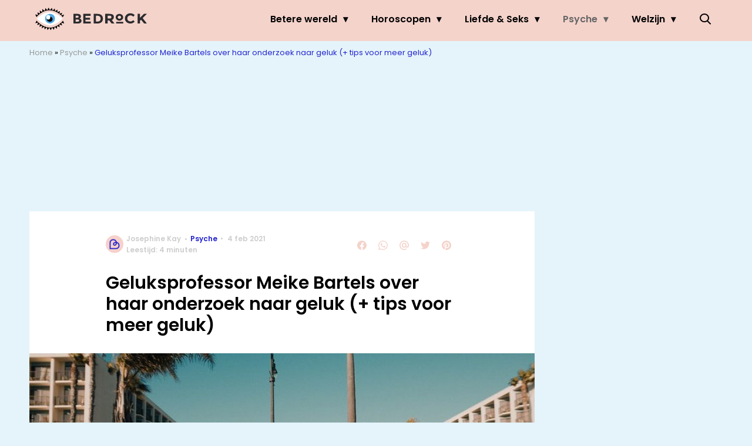

--- FILE ---
content_type: text/html; charset=UTF-8
request_url: https://www.bedrock.nl/geluksprofessor-interview/?utm_source=inline_lees_ook
body_size: 27096
content:
<!doctype html>
<html lang="nl-NL" class="no-js">
    <head>
      <meta charset="utf-8">
      <meta http-equiv="X-UA-Compatible" content="IE=edge">
      <meta name="viewport" content="width=device-width, initial-scale=1">
        <script type="text/javascript">window.gdprAppliesGlobally=true;
(function(){function n(){if(!window.frames.__cmpLocator){if(document.body&&document.body.firstChild){var e=document.body;var t=document.createElement("iframe");t.style.display="none";t.name="__cmpLocator";t.title="cmpLocator";e.insertBefore(t,e.firstChild)}else{setTimeout(n,5)}}}function e(e,t,n){if(typeof n!=="function"){return}
if(!window.__cmpBuffer){window.__cmpBuffer=[]}if(e==="ping"){n({gdprAppliesGlobally:window.gdprAppliesGlobally,cmpLoaded:false},true)}else{window.__cmpBuffer.push({command:e,parameter:t,callback:n})}}e.stub=true;function t(r){if(!window.__cmp||window.__cmp.stub!==true){return}if(!r.data){return}var a=typeof r.data==="string";var e;try{e=a?JSON.parse(r.data):r.data}catch(t){return}if(e.__cmpCall){var o=e.__cmpCall;window.__cmp(o.command,o.parameter,function(e,t){var n={__cmpReturn:{returnValue:e,success:t,callId:o.callId}};r.source.postMessage(a?JSON.stringify(n):n,"*")})}}if(typeof window.__cmp!=="function"){window.__cmp=e;if(window.addEventListener){window.addEventListener("message",t,false)}else{window.attachEvent("onmessage",t)}}n()})();(function(e){var t=document.createElement("script");t.id="spcloader";t.type="text/javascript";t.async=true;t.src="https://sdk.privacy-center.org/"+e+"/loader.js?target="+document.location.hostname;t.charset="utf-8";var n=document.getElementsByTagName("script")[0];
n.parentNode.insertBefore(t,n)})("11ef8ac9-6270-4d5e-8b99-8d6a5bd60059");console.log('Didomi cookiewall');

window.didomiOnReady = window.didomiOnReady || [];
window.didomiOnReady.push(function (Didomi) {
    window.tc_vars = {
      // Add Didomi variables
      didomiGDPRApplies: window.didomiState.didomiGDPRApplies,
      didomiIABConsent: window.didomiState.didomiIABConsent,
      didomiVendorsConsent: window.didomiState.didomiVendorsConsent,
      didomiVendorsConsentUnknown: window.didomiState.didomiVendorsConsentUnknown,
      didomiVendorsConsentDenied: window.didomiState.didomiVendorsConsentDenied,
      didomiPurposesConsent: window.didomiState.didomiPurposesConsent,
      didomiPurposesConsentUnknown: window.didomiState.didomiPurposesConsentUnknown,
      didomiPurposesConsentDenied: window.didomiState.didomiPurposesConsentDenied,
      didomiExperimentId: window.didomiState.didomiExperimentId,
      didomiExperimentUserGroup: window.didomiState.didomiExperimentUserGroup,
    };
    if(tc_vars.didomiPurposesConsent != ''){
        console.log( 'cookiewall consent = true');
        consentLevel = 3;
        loadAllScripts();
      } else {
        console.log( 'cookiewall consent = false');
        consentLevel = 0;
        loadAllScripts();
      }
});

window.didomiEventListeners = window.didomiEventListeners || [];
  window.didomiEventListeners.push({
    event: 'notice.clickagree',
    listener: function () {
      console.log('clicked agree');
      consentLevel =3;
      loadAllScripts();
      return false;
    }
  });
  window.didomiEventListeners.push({
    event: 'preferences.clickagreetoall',
    listener: function () {
        console.log('clicked agree');
        consentLevel =3;
        loadAllScripts();
        return false;
    }
  });
  window.didomiEventListeners.push({
    event: 'preferences.clicksavechoices',
    listener: function () {
        console.log('clicked agree');
        consentLevel = 3;
        loadAllScripts();
        return false;
    }
  });

function loadAllScripts(){
  console.log('start loading all scripts 2.19');
  console.log(tc_vars.didomiPurposesConsentDenied);
  var deniedConsent = tc_vars.didomiPurposesConsentDenied;
  
  if(deniedConsent.indexOf('cookies') == -1) {
    //SETTING VARIABLES
    var wpk_tags = dataLayer[0].Tags;
    if (wpk_tags != undefined) {
      var wpk_tags_array = wpk_tags.split(',');
    } else {
      var wpk_tags_array = [];
    }

    var sales_keywords = dataLayer[0].sales_keywords;
    if(sales_keywords == undefined){
        sales_keywords= '';
    } else {
      sales_keywords = sales_keywords.replace(/_/g, '');
      sales_keywords = sales_keywords.replace(/&/g, '_');
      sales_keywords = sales_keywords.replace(/&amp;/g, '_');
    }

    if (typeof dataLayer[0].Site !== 'undefined') {
      var site_name = dataLayer[0].Site.toLowerCase();
    } else {
      var site_name = '';
    }

    site_name = site_name.split(".");

    //SETTING VARIABLES
    var script = document.createElement("script");
    script.src = "https://shared.mediahuis.be/cxense/cxense.bedrock.min.js";
    script.type = "didomi/javascript";
    script.setAttribute('data-vendor','iab:412');

    console.log('ads: '+deniedConsent.indexOf('create_ads_profile'));
    console.log('content: '+deniedConsent.indexOf('select_personalized_content'));

    if(deniedConsent.indexOf('create_ads_profile') < 0  && deniedConsent.indexOf('select_personalized_content') < 0){
      document.head.appendChild(script);
      console.log('load cxense!!!');
    } else {
      console.log('NOT load cxense!!');
    }
    if (dataLayer[0].show_banners == 1) {
      console.log('trigger fillSlots from cookiewall');
      // setTimeout(function(){ fillSlots(); }, 100);
      fillSlots();
    }
    if(deniedConsent.indexOf('social_media') < 0){
      var y = document.getElementsByClassName("social-media-no-consent-box");
      var i;
      for (i = 0; i < y.length; i++) {
        y[i].style.display = "none";
      }
      var x_fb_post = document.getElementsByClassName("fb-post-no-consent");
      while(x_fb_post.length > 0) {
        x_fb_post[0].className = "fb-post";
      }
      var x_fb_video = document.getElementsByClassName("fb-video-no-consent");
      var i;
      while(x_fb_video.length > 0) {
        x_fb_video[0].className = "fb-video";
      }
      var x_twitter = document.getElementsByClassName("twitter-tweet-no-consent");
      while(x_twitter.length > 0) {
        x_twitter[0].className = "twitter-tweet";
      }
      var xi = document.getElementsByClassName("instagram-media-no-consent");
      while(xi.length > 0) {
        xi[0].className = "instagram-media";
      }
      var script = document.createElement("script");
      script.src = "https://platform.twitter.com/widgets.js";
      document.head.appendChild(script);

      var script = document.createElement("script");
      script.src = "https://www.instagram.com/embed.js";
      document.head.appendChild(script);

      var script = document.createElement("script");
      script.innerHTML = "window.instgrm.Embeds.process();";
      document.head.appendChild(script);

      var script = document.createElement("script");
      script.src = "https://connect.facebook.net/nl_NL/sdk.js#xfbml=1&amp;version=v8.0";

      var facebookDiv = document.createElement('script');
          facebookDiv.innerHTML =`window.fbAsyncInit = function() {FB.init({ xfbml      : true, version    : 'v5.0' });}; `;
          document.head.appendChild(facebookDiv);

      var my_awesome_script = document.createElement('script');
          my_awesome_script.setAttribute('src','https://connect.facebook.net/en_US/sdk.js');
          my_awesome_script.async = 'true';
          my_awesome_script.defer = 'true';
          document.head.appendChild(my_awesome_script);
    }
  } else {
    if (dataLayer[0].show_banners == 1) {
      console.log('trigger fillSlots from cookiewall when cookies denied');
      // setTimeout(function(){ fillSlots(); }, 100);
      fillSlots();
    }
  }
}

if (navigator.userAgent.toLowerCase().indexOf('cxensebot') != -1) {
  loadAllScripts();
}
</script>

     <link rel="preconnect" href="https://fonts.gstatic.com" crossorigin>
  <link rel="manifest" href="/wp-json/app/manifest">
  <link rel="preload" href="https://www.bedrock.nl/wp-content/themes/fw3-bedrock/fonts/wpk.ttf?x6yh2d" as="font" crossorigin="anonymous">
  <link rel="license" href="https://www.mediahuis.nl/algemene-voorwaarden/gebruikersvoorwaarden-uitgaven/general-terms-of-use-for-mediahuis-publications/">
  <meta name="dcterms.rights" content="Mediahuis Nederland B.V." />
      <meta name="theme-color" content="#f4d3cb">
        <script>
    document.documentElement.className=document.documentElement.className.replace(/\bno-js\b/,"js");var window_width=Math.max(document.documentElement.clientWidth,window.innerWidth||0),isApple=/ipad|iphone|ipod/i.test(navigator.userAgent.toLowerCase()),isIphone=/iphone/i.test(navigator.userAgent.toLowerCase()),isAndroid=/android/i.test(navigator.userAgent.toLowerCase()),isMsie=/msie|windows/i.test(navigator.userAgent.toLowerCase()),isEdge=/edge/i.test(navigator.userAgent.toLowerCase());if(isApple)document.documentElement.className+=" apple",isIphone&&(document.documentElement.className+=" iphone");else if(isAndroid)document.documentElement.className+=" android";else if(isEdge)document.documentElement.className+=" edge";else if(isMsie){document.documentElement.className+=" msie";var isTen=/msie\ 10.0/i.test(navigator.userAgent.toLowerCase());isTen&&(document.documentElement.className+=" msie10");var isChrome=/chrome/i.test(navigator.userAgent.toLowerCase());isChrome&&(document.documentElement.className+=" mschrome");var isOld=/msie\ 9.0/i.test(navigator.userAgent.toLowerCase());isOld&&(document.documentElement.className+=" msieold");var isTooOld=/msie 8.0|msie 7.0|msie 6.0/i.test(navigator.userAgent.toLowerCase());isTooOld&&(document.documentElement.className+=" noooooo")}
  </script>

  <meta name='robots' content='index, follow, max-image-preview:large, max-snippet:-1, max-video-preview:-1' />
	<style>img:is([sizes="auto" i], [sizes^="auto," i]) { contain-intrinsic-size: 3000px 1500px }</style>
	
	<!-- This site is optimized with the Yoast SEO Premium plugin v23.2 (Yoast SEO v25.1) - https://yoast.com/wordpress/plugins/seo/ -->
	<title>Geluksprofessor Meike Bartels over haar onderzoek naar geluk - Bedrock</title>
	<meta name="description" content="Wat is geluk nu eigenlijk écht en kun je het meten? Vragen waar hoogleraar en biologisch psycholoog Meike Bartels onderzoek naar doet." />
	<link rel="canonical" href="https://www.bedrock.nl/geluksprofessor-interview/" />
	<meta property="og:locale" content="nl_NL" />
	<meta property="og:type" content="article" />
	<meta property="og:title" content="Geluksprofessor Meike Bartels over haar onderzoek naar geluk (+ tips voor meer geluk) - Bedrock" />
	<meta property="og:description" content="Want, hoe onderzoek je geluk eigenlijk?" />
	<meta property="og:url" content="https://www.bedrock.nl/geluksprofessor-interview/" />
	<meta property="og:site_name" content="BEDROCK" />
	<meta property="article:publisher" content="https://www.facebook.com/bedrockmagazine/" />
	<meta property="article:author" content="https://www.facebook.com/josephine.kay.7" />
	<meta property="article:published_time" content="2021-02-04T05:00:27+00:00" />
	<meta property="og:image" content="https://img.bedrock.nl/images/yzH4XstUviHGNbXdwfiCznFpQbM=/0x0/filters:quality(80):format(jpeg):background_color(fff)/https%3A%2F%2Fwww.bedrock.nl%2Fwp-content%2Fuploads%2F2021%2F02%2Fjared-sanders-x0ktZvyeSTs-unsplash.jpg" />
	<meta property="og:image:width" content="3953" />
	<meta property="og:image:height" content="2085" />
	<meta property="og:image:type" content="image/jpeg" />
	<meta name="author" content="Josephine Kay" />
	<meta name="twitter:card" content="summary_large_image" />
	<meta name="twitter:title" content="Geluksprofessor Meike Bartels over haar onderzoek naar geluk (+ tips voor meer geluk)" />
	<meta name="twitter:label1" content="Geschreven door" />
	<meta name="twitter:data1" content="Josephine Kay" />
	<meta name="twitter:label2" content="Geschatte leestijd" />
	<meta name="twitter:data2" content="4 minuten" />
	<script type="application/ld+json" class="yoast-schema-graph">{"@context":"https://schema.org","@graph":[{"@type":"NewsArticle","@id":"https://www.bedrock.nl/geluksprofessor-interview/#article","isPartOf":{"@id":"https://www.bedrock.nl/geluksprofessor-interview/"},"author":{"name":"Josephine Kay","@id":"https://www.bedrock.nl/#/schema/person/8ce9203a764ccf41b61e542b86dc66df"},"headline":"Geluksprofessor Meike Bartels over haar onderzoek naar geluk (+ tips voor meer geluk)","datePublished":"2021-02-04T05:00:27+00:00","mainEntityOfPage":{"@id":"https://www.bedrock.nl/geluksprofessor-interview/"},"wordCount":907,"publisher":{"@id":"https://www.bedrock.nl/#organization"},"image":{"@id":"https://www.bedrock.nl/geluksprofessor-interview/#primaryimage"},"thumbnailUrl":"https://www.bedrock.nl/wp-content/uploads/2021/02/jared-sanders-x0ktZvyeSTs-unsplash.jpg","keywords":["Geluk","Onderzoek"],"articleSection":["Psyche"],"inLanguage":"nl-NL"},{"@type":"WebPage","@id":"https://www.bedrock.nl/geluksprofessor-interview/","url":"https://www.bedrock.nl/geluksprofessor-interview/","name":"Geluksprofessor Meike Bartels over haar onderzoek naar geluk - Bedrock","isPartOf":{"@id":"https://www.bedrock.nl/#website"},"primaryImageOfPage":{"@id":"https://www.bedrock.nl/geluksprofessor-interview/#primaryimage"},"image":{"@id":"https://www.bedrock.nl/geluksprofessor-interview/#primaryimage"},"thumbnailUrl":"https://www.bedrock.nl/wp-content/uploads/2021/02/jared-sanders-x0ktZvyeSTs-unsplash.jpg","datePublished":"2021-02-04T05:00:27+00:00","description":"Wat is geluk nu eigenlijk écht en kun je het meten? Vragen waar hoogleraar en biologisch psycholoog Meike Bartels onderzoek naar doet.","breadcrumb":{"@id":"https://www.bedrock.nl/geluksprofessor-interview/#breadcrumb"},"inLanguage":"nl-NL","potentialAction":[{"@type":"ReadAction","target":["https://www.bedrock.nl/geluksprofessor-interview/"]}]},{"@type":"ImageObject","inLanguage":"nl-NL","@id":"https://www.bedrock.nl/geluksprofessor-interview/#primaryimage","url":"https://www.bedrock.nl/wp-content/uploads/2021/02/jared-sanders-x0ktZvyeSTs-unsplash.jpg","contentUrl":"https://www.bedrock.nl/wp-content/uploads/2021/02/jared-sanders-x0ktZvyeSTs-unsplash.jpg","width":3953,"height":2085,"caption":"volkswagenbusjes op een rij"},{"@type":"BreadcrumbList","@id":"https://www.bedrock.nl/geluksprofessor-interview/#breadcrumb","itemListElement":[{"@type":"ListItem","position":1,"name":"Home","item":"https://www.bedrock.nl/"},{"@type":"ListItem","position":2,"name":"Psyche","item":"https://www.bedrock.nl/psyche/"},{"@type":"ListItem","position":3,"name":"Geluksprofessor Meike Bartels over haar onderzoek naar geluk (+ tips voor meer geluk)"}]},{"@type":"WebSite","@id":"https://www.bedrock.nl/#website","url":"https://www.bedrock.nl/","name":"BEDROCK","description":"Your daily guide to personal growth.","publisher":{"@id":"https://www.bedrock.nl/#organization"},"potentialAction":[{"@type":"SearchAction","target":{"@type":"EntryPoint","urlTemplate":"https://www.bedrock.nl/?s={search_term_string}"},"query-input":{"@type":"PropertyValueSpecification","valueRequired":true,"valueName":"search_term_string"}}],"inLanguage":"nl-NL"},{"@type":"Organization","@id":"https://www.bedrock.nl/#organization","name":"Bedrock","url":"https://www.bedrock.nl/","logo":{"@type":"ImageObject","inLanguage":"nl-NL","@id":"https://www.bedrock.nl/#/schema/logo/image/","url":"https://www.bedrock.nl/wp-content/uploads/2019/08/Bedrock-Icon-4.jpg","contentUrl":"https://www.bedrock.nl/wp-content/uploads/2019/08/Bedrock-Icon-4.jpg","width":901,"height":901,"caption":"Bedrock"},"image":{"@id":"https://www.bedrock.nl/#/schema/logo/image/"},"sameAs":["https://www.facebook.com/bedrockmagazine/","https://www.instagram.com/bedrockmagazine/","https://nl.pinterest.com/bedrockmag/"]},{"@type":"Person","@id":"https://www.bedrock.nl/#/schema/person/8ce9203a764ccf41b61e542b86dc66df","name":"Josephine Kay","image":{"@type":"ImageObject","inLanguage":"nl-NL","@id":"https://www.bedrock.nl/#/schema/person/image/","url":"https://secure.gravatar.com/avatar/a05540ce21d44cc87f030abdf2867f909e6ed9dc7efc94addf5866c5322daa96?s=96&d=mm&r=g","contentUrl":"https://secure.gravatar.com/avatar/a05540ce21d44cc87f030abdf2867f909e6ed9dc7efc94addf5866c5322daa96?s=96&d=mm&r=g","caption":"Josephine Kay"},"description":"Josephine is hoofdredacteur van BEDROCK. Ze is Brits-Nederlands en uit zich het liefst via woord en geschrift in beide talen. Ze heeft als online editor gewerkt voor Vogue en Glamour en was daarna lifestyle editor voor KLM’s Holland Herald. Ze is op een never ending zoektocht naar innerlijke rust, geluk, liefde en balans (bier en bitterballen vs. groene sapjes en powerballs).","sameAs":["https://www.facebook.com/josephine.kay.7","https://www.instagram.com/KayJosephine","https://www.linkedin.com/in/josephine-kay-345022b"],"url":"https://www.bedrock.nl/author/josephine/"}]}</script>
	<!-- / Yoast SEO Premium plugin. -->


<link rel='dns-prefetch' href='//cdn.kaching.eu.com' />
<link rel='dns-prefetch' href='//www.dwin2.com' />
<link rel='dns-prefetch' href='//ajax.googleapis.com' />
<link rel='dns-prefetch' href='//fonts.googleapis.com' />
        <script>
          dataLayer = [{
          'show_banners': 1,
          'Author':'JosephineKay',
          'Pubdate':'2021/02/04',
          'Categories': 'Psyche',
          'Tags':'geluk,onderzoek',
          'Site':'BEDROCK',
          'Type':'post',
          'Socialshares':0,
          'Words':927,
          'PostID':98320,
          'sales_keywords': 'Health & Mind',
          'cs_fpid': '0'

          }];
        </script>

        <meta name="cXenseParse:mhu-article_author" content="JosephineKay" />
        <meta name="cXenseParse:mhu-article_ispaidcontent" content="false" />
                          <meta name="cXenseParse:mhu-article_tag" content="geluk" />
                  <meta name="cXenseParse:mhu-article_tag" content="onderzoek" />
                <meta name="cXenseParse:Taxonomy" content="Psyche" />


    <style id='classic-theme-styles-inline-css' type='text/css'>
/*! This file is auto-generated */
.wp-block-button__link{color:#fff;background-color:#32373c;border-radius:9999px;box-shadow:none;text-decoration:none;padding:calc(.667em + 2px) calc(1.333em + 2px);font-size:1.125em}.wp-block-file__button{background:#32373c;color:#fff;text-decoration:none}
</style>
<link rel='stylesheet' id='wpcomvip-governance-css' href='https://www.bedrock.nl/wp-content/plugins/vip-governance/css/vip-governance.css?ver=1.0.6' type='text/css' media='all' />
<style id='global-styles-inline-css' type='text/css'>
:root{--wp--preset--aspect-ratio--square: 1;--wp--preset--aspect-ratio--4-3: 4/3;--wp--preset--aspect-ratio--3-4: 3/4;--wp--preset--aspect-ratio--3-2: 3/2;--wp--preset--aspect-ratio--2-3: 2/3;--wp--preset--aspect-ratio--16-9: 16/9;--wp--preset--aspect-ratio--9-16: 9/16;--wp--preset--color--black: #000000;--wp--preset--color--cyan-bluish-gray: #abb8c3;--wp--preset--color--white: #ffffff;--wp--preset--color--pale-pink: #f78da7;--wp--preset--color--vivid-red: #cf2e2e;--wp--preset--color--luminous-vivid-orange: #ff6900;--wp--preset--color--luminous-vivid-amber: #fcb900;--wp--preset--color--light-green-cyan: #7bdcb5;--wp--preset--color--vivid-green-cyan: #00d084;--wp--preset--color--pale-cyan-blue: #8ed1fc;--wp--preset--color--vivid-cyan-blue: #0693e3;--wp--preset--color--vivid-purple: #9b51e0;--wp--preset--gradient--vivid-cyan-blue-to-vivid-purple: linear-gradient(135deg,rgba(6,147,227,1) 0%,rgb(155,81,224) 100%);--wp--preset--gradient--light-green-cyan-to-vivid-green-cyan: linear-gradient(135deg,rgb(122,220,180) 0%,rgb(0,208,130) 100%);--wp--preset--gradient--luminous-vivid-amber-to-luminous-vivid-orange: linear-gradient(135deg,rgba(252,185,0,1) 0%,rgba(255,105,0,1) 100%);--wp--preset--gradient--luminous-vivid-orange-to-vivid-red: linear-gradient(135deg,rgba(255,105,0,1) 0%,rgb(207,46,46) 100%);--wp--preset--gradient--very-light-gray-to-cyan-bluish-gray: linear-gradient(135deg,rgb(238,238,238) 0%,rgb(169,184,195) 100%);--wp--preset--gradient--cool-to-warm-spectrum: linear-gradient(135deg,rgb(74,234,220) 0%,rgb(151,120,209) 20%,rgb(207,42,186) 40%,rgb(238,44,130) 60%,rgb(251,105,98) 80%,rgb(254,248,76) 100%);--wp--preset--gradient--blush-light-purple: linear-gradient(135deg,rgb(255,206,236) 0%,rgb(152,150,240) 100%);--wp--preset--gradient--blush-bordeaux: linear-gradient(135deg,rgb(254,205,165) 0%,rgb(254,45,45) 50%,rgb(107,0,62) 100%);--wp--preset--gradient--luminous-dusk: linear-gradient(135deg,rgb(255,203,112) 0%,rgb(199,81,192) 50%,rgb(65,88,208) 100%);--wp--preset--gradient--pale-ocean: linear-gradient(135deg,rgb(255,245,203) 0%,rgb(182,227,212) 50%,rgb(51,167,181) 100%);--wp--preset--gradient--electric-grass: linear-gradient(135deg,rgb(202,248,128) 0%,rgb(113,206,126) 100%);--wp--preset--gradient--midnight: linear-gradient(135deg,rgb(2,3,129) 0%,rgb(40,116,252) 100%);--wp--preset--font-size--small: 13px;--wp--preset--font-size--medium: 20px;--wp--preset--font-size--large: 36px;--wp--preset--font-size--x-large: 42px;--wp--preset--spacing--20: 0.44rem;--wp--preset--spacing--30: 0.67rem;--wp--preset--spacing--40: 1rem;--wp--preset--spacing--50: 1.5rem;--wp--preset--spacing--60: 2.25rem;--wp--preset--spacing--70: 3.38rem;--wp--preset--spacing--80: 5.06rem;--wp--preset--shadow--natural: 6px 6px 9px rgba(0, 0, 0, 0.2);--wp--preset--shadow--deep: 12px 12px 50px rgba(0, 0, 0, 0.4);--wp--preset--shadow--sharp: 6px 6px 0px rgba(0, 0, 0, 0.2);--wp--preset--shadow--outlined: 6px 6px 0px -3px rgba(255, 255, 255, 1), 6px 6px rgba(0, 0, 0, 1);--wp--preset--shadow--crisp: 6px 6px 0px rgba(0, 0, 0, 1);}:where(.is-layout-flex){gap: 0.5em;}:where(.is-layout-grid){gap: 0.5em;}body .is-layout-flex{display: flex;}.is-layout-flex{flex-wrap: wrap;align-items: center;}.is-layout-flex > :is(*, div){margin: 0;}body .is-layout-grid{display: grid;}.is-layout-grid > :is(*, div){margin: 0;}:where(.wp-block-columns.is-layout-flex){gap: 2em;}:where(.wp-block-columns.is-layout-grid){gap: 2em;}:where(.wp-block-post-template.is-layout-flex){gap: 1.25em;}:where(.wp-block-post-template.is-layout-grid){gap: 1.25em;}.has-black-color{color: var(--wp--preset--color--black) !important;}.has-cyan-bluish-gray-color{color: var(--wp--preset--color--cyan-bluish-gray) !important;}.has-white-color{color: var(--wp--preset--color--white) !important;}.has-pale-pink-color{color: var(--wp--preset--color--pale-pink) !important;}.has-vivid-red-color{color: var(--wp--preset--color--vivid-red) !important;}.has-luminous-vivid-orange-color{color: var(--wp--preset--color--luminous-vivid-orange) !important;}.has-luminous-vivid-amber-color{color: var(--wp--preset--color--luminous-vivid-amber) !important;}.has-light-green-cyan-color{color: var(--wp--preset--color--light-green-cyan) !important;}.has-vivid-green-cyan-color{color: var(--wp--preset--color--vivid-green-cyan) !important;}.has-pale-cyan-blue-color{color: var(--wp--preset--color--pale-cyan-blue) !important;}.has-vivid-cyan-blue-color{color: var(--wp--preset--color--vivid-cyan-blue) !important;}.has-vivid-purple-color{color: var(--wp--preset--color--vivid-purple) !important;}.has-black-background-color{background-color: var(--wp--preset--color--black) !important;}.has-cyan-bluish-gray-background-color{background-color: var(--wp--preset--color--cyan-bluish-gray) !important;}.has-white-background-color{background-color: var(--wp--preset--color--white) !important;}.has-pale-pink-background-color{background-color: var(--wp--preset--color--pale-pink) !important;}.has-vivid-red-background-color{background-color: var(--wp--preset--color--vivid-red) !important;}.has-luminous-vivid-orange-background-color{background-color: var(--wp--preset--color--luminous-vivid-orange) !important;}.has-luminous-vivid-amber-background-color{background-color: var(--wp--preset--color--luminous-vivid-amber) !important;}.has-light-green-cyan-background-color{background-color: var(--wp--preset--color--light-green-cyan) !important;}.has-vivid-green-cyan-background-color{background-color: var(--wp--preset--color--vivid-green-cyan) !important;}.has-pale-cyan-blue-background-color{background-color: var(--wp--preset--color--pale-cyan-blue) !important;}.has-vivid-cyan-blue-background-color{background-color: var(--wp--preset--color--vivid-cyan-blue) !important;}.has-vivid-purple-background-color{background-color: var(--wp--preset--color--vivid-purple) !important;}.has-black-border-color{border-color: var(--wp--preset--color--black) !important;}.has-cyan-bluish-gray-border-color{border-color: var(--wp--preset--color--cyan-bluish-gray) !important;}.has-white-border-color{border-color: var(--wp--preset--color--white) !important;}.has-pale-pink-border-color{border-color: var(--wp--preset--color--pale-pink) !important;}.has-vivid-red-border-color{border-color: var(--wp--preset--color--vivid-red) !important;}.has-luminous-vivid-orange-border-color{border-color: var(--wp--preset--color--luminous-vivid-orange) !important;}.has-luminous-vivid-amber-border-color{border-color: var(--wp--preset--color--luminous-vivid-amber) !important;}.has-light-green-cyan-border-color{border-color: var(--wp--preset--color--light-green-cyan) !important;}.has-vivid-green-cyan-border-color{border-color: var(--wp--preset--color--vivid-green-cyan) !important;}.has-pale-cyan-blue-border-color{border-color: var(--wp--preset--color--pale-cyan-blue) !important;}.has-vivid-cyan-blue-border-color{border-color: var(--wp--preset--color--vivid-cyan-blue) !important;}.has-vivid-purple-border-color{border-color: var(--wp--preset--color--vivid-purple) !important;}.has-vivid-cyan-blue-to-vivid-purple-gradient-background{background: var(--wp--preset--gradient--vivid-cyan-blue-to-vivid-purple) !important;}.has-light-green-cyan-to-vivid-green-cyan-gradient-background{background: var(--wp--preset--gradient--light-green-cyan-to-vivid-green-cyan) !important;}.has-luminous-vivid-amber-to-luminous-vivid-orange-gradient-background{background: var(--wp--preset--gradient--luminous-vivid-amber-to-luminous-vivid-orange) !important;}.has-luminous-vivid-orange-to-vivid-red-gradient-background{background: var(--wp--preset--gradient--luminous-vivid-orange-to-vivid-red) !important;}.has-very-light-gray-to-cyan-bluish-gray-gradient-background{background: var(--wp--preset--gradient--very-light-gray-to-cyan-bluish-gray) !important;}.has-cool-to-warm-spectrum-gradient-background{background: var(--wp--preset--gradient--cool-to-warm-spectrum) !important;}.has-blush-light-purple-gradient-background{background: var(--wp--preset--gradient--blush-light-purple) !important;}.has-blush-bordeaux-gradient-background{background: var(--wp--preset--gradient--blush-bordeaux) !important;}.has-luminous-dusk-gradient-background{background: var(--wp--preset--gradient--luminous-dusk) !important;}.has-pale-ocean-gradient-background{background: var(--wp--preset--gradient--pale-ocean) !important;}.has-electric-grass-gradient-background{background: var(--wp--preset--gradient--electric-grass) !important;}.has-midnight-gradient-background{background: var(--wp--preset--gradient--midnight) !important;}.has-small-font-size{font-size: var(--wp--preset--font-size--small) !important;}.has-medium-font-size{font-size: var(--wp--preset--font-size--medium) !important;}.has-large-font-size{font-size: var(--wp--preset--font-size--large) !important;}.has-x-large-font-size{font-size: var(--wp--preset--font-size--x-large) !important;}
:where(.wp-block-post-template.is-layout-flex){gap: 1.25em;}:where(.wp-block-post-template.is-layout-grid){gap: 1.25em;}
:where(.wp-block-columns.is-layout-flex){gap: 2em;}:where(.wp-block-columns.is-layout-grid){gap: 2em;}
:root :where(.wp-block-pullquote){font-size: 1.5em;line-height: 1.6;}
</style>
<link rel='stylesheet' id='plugin-styles-css' href='https://www.bedrock.nl/wp-content/plugins/mediahuis-advertisement/css/main.css?ver=1.0.5.3' type='text/css' media='all' />
<link rel='stylesheet' id='plugin-styles-speechbubble-css' href='https://www.bedrock.nl/wp-content/plugins/mediahuis-speechbubble//css/speechbubble.css?ver=0.1.2' type='text/css' media='all' />
<link rel='stylesheet' id='fw3-styles-css' href='https://www.bedrock.nl/wp-content/themes/fw3-bedrock/css/bedrock.css?ver=3.5.24' type='text/css' media='all' />
<link rel='stylesheet' id='google-fonts-css' href='https://fonts.googleapis.com/css?family=Poppins:400,400i,600,600i&#038;display=swap' type='text/css' media='all' />
<script type="text/javascript" src="https://cdn.kaching.eu.com/latest/bedrock/kaching.js" id="kaching-script-js"></script>
<script type="text/javascript" src="https://cdn.kaching.eu.com/latest/bedrock/dmp.js" id="kachingdmp-script-js"></script>
<script type="text/javascript" src="https://www.bedrock.nl/wp-content/plugins/wpo365-login/apps/dist/pintra-redirect.js?ver=37.2" id="pintraredirectjs-js" async></script>
<link rel="alternate" title="oEmbed (JSON)" type="application/json+oembed" href="https://www.bedrock.nl/wp-json/oembed/1.0/embed?url=https%3A%2F%2Fwww.bedrock.nl%2Fgeluksprofessor-interview%2F" />
<link rel="alternate" title="oEmbed (XML)" type="text/xml+oembed" href="https://www.bedrock.nl/wp-json/oembed/1.0/embed?url=https%3A%2F%2Fwww.bedrock.nl%2Fgeluksprofessor-interview%2F&#038;format=xml" />
    <style></style>
    <link rel="icon" href="https://www.bedrock.nl/wp-content/uploads/2019/12/cropped-Bedrock-favicon-32x32.jpg" sizes="32x32" />
<link rel="icon" href="https://www.bedrock.nl/wp-content/uploads/2019/12/cropped-Bedrock-favicon-192x192.jpg" sizes="192x192" />
<link rel="apple-touch-icon" href="https://www.bedrock.nl/wp-content/uploads/2019/12/cropped-Bedrock-favicon-180x180.jpg" />
<meta name="msapplication-TileImage" content="https://www.bedrock.nl/wp-content/uploads/2019/12/cropped-Bedrock-favicon-270x270.jpg" />
		<style type="text/css" id="wp-custom-css">
			.yoast-table-of-contents ul {
  padding: 2rem;
  background-color: #f7f7f7;
}
.yoast-table-of-contents ul li, .yoast-table-of-contents ul li ul {
  padding: 0;
	margin-top: 0;
}
.yoast-table-of-contents ul li::marker {
	color: #000;
}		</style>
		        



    

        <script>
            const kaching = new KaChing();
            var site_name = 'Bedrock';

                        var is_fixed = '';
            // console.log('is fixed: ', is_fixed);
            
            console.log('ignore fill slots');
            document.addEventListener("DOMContentLoaded", function(event) {
                console.log('DOM loaded...');
                // console.log(document.querySelector('.article__content').offsetHeight);
                if (dataLayer[0].show_banners == 1) { 
                    // fillSlots();
                    // setTimeout(function(){ fillSlots(); }, 800);
                }
            });
            

            function fillSlots() {
                console.log('Fill slots called..');
                $premium_article = false;
                $premium_ad_settings = "no_ads";
                                    $premium_article = '';
                
                
                var sales_keywords = dataLayer[0].sales_keywords;
                if (sales_keywords != undefined) {
                    sales_keywords = sales_keywords.replace(/_/g, '');
                    sales_keywords = sales_keywords.replace(/&/g, '_');
                    sales_keywords = sales_keywords.replace(/&amp;/g, '_');
                    var sales_keywords_array = sales_keywords.split(',');
                } else {
                    var sales_keywords_array = [];
                }

                var tags = dataLayer[0].Tags;
                if (tags != undefined) {
                    tags = tags.replace(/_/g, '');
                    tags = tags.replace(/&/g, '_');
                    tags = tags.replace(/&amp;/g, '_');
                    var tags_array = tags.split(',');
                } else {
                    var tags_array = [];
                }

                // t1 - Top banner
                if (document.getElementById('ad_leaderboard-t1')) {
                    //if (window_width > 768) {
                    kaching.defineSlot(
                        'leaderboard',
                        't1', {
                        isLazy: true,
                        }
                    );
                    //}
                }
            
                // // Elastic native
                if (document.getElementById('ad_elasticnative-1')) {
                    kaching.defineSlot(
                        'elasticnative',
                        '1', {
                        isLazy: true,
                        }
                    );
                }

                // Inpage banners 
                var inpageBanners = document.querySelectorAll(".ad--inpageleaderboard");
                var i_page;
                var inpageSpot= [];
                
                for (i_page = 0; i_page < inpageBanners.length; i_page++) {
                    inpageSpot[i_page] = 'wpk_inline_' + i_page;
                    realcount_page = i_page + 2;
                    kaching.defineSlot(
                        'leaderboard',
                        'b'+realcount_page, {
                        isLazy: true,
                        }
                    );
                }

                // Inline banners
                var inlineBanners = document.querySelectorAll(".ad-inline_banner");
                var i;
                var inlineSpot= [];
                
                for (i = 0; i < inlineBanners.length; i++) {
                    inlineSpot[i] = 'ad_leaderboardrectangle-' + i;
                    realcount = i + 1;
                    
                    // // AD ADS WITH KACHING
                    kaching.defineSlot(
                        'leaderboardrectangle',
                        'b'+realcount, {
                        isLazy: true,
                        }
                    );
                }


                // Sidebar banners
                if(!$premium_ad_settings || !$premium_article) { 
                    var aside_h;
                    if (document.querySelector('.aside-wrap')) {
                        // aside_h = document.querySelector('.aside-wrap').offsetHeight + (inlineBanners.length * 90); 
                        // aside_h = document.querySelector('.aside-wrap').offsetHeight;
                        aside_h = document.querySelector('.article__content').offsetHeight - 0;
                        // console.log('aside: ',aside_h);
                        console.log('aside-wrap: ', document.querySelector('.article__content').offsetHeight);
                    }
                    // echo "aside_h = document.querySelector('.aside-wrap').offsetHeight;";
                    var sidebar_density = '1000';
                    // console.log('sidebar density: ', sidebar_density);
                    if (sidebar_density < 1) {
                        sidebar_density = 1000;
                    }
                    var banner_count = Math.floor(aside_h / sidebar_density);  //was 1000 and before that 1200
                    var banner_container_height = Math.floor(100 / banner_count);
                    // console.log('b_count: ', banner_count);
                    var selection = document.querySelector('body .site-main') !== null;
                    if (selection) {
                        document.querySelector('body .site-main').style.overflow = 'unset';
                    }

                    var selection = document.querySelector('body .wrap') !== null;
                    if (selection) {
                        document.querySelector('body .wrap').style.overflow = 'unset';
                    }
                    var wpk_aside = document.querySelector('.aside .aside-wrap') !== null;
                    if (wpk_aside) {
                        document.querySelector('aside .aside-wrap').style.position = 'static';
                    }
                    
                    for (x = 1; x <= banner_count; x++) {
                        document.querySelector('.aside-wrap').insertAdjacentHTML('beforeend', '<div class="sticky-banner-container "  style="position:relative;" id="sticky-banner-container' + x + '"><div class="ad ad--rectangleskyscraper sticky-banner" id="ad_rectangleskyscraper-b'+x+'" style="text-align:center;width:300px;position:sticky;top: 75px; margin-top: 0px;"></div></div>');
                        document.querySelector('#sticky-banner-container' + x).style.height = banner_container_height + '%';
                        document.querySelector('#aside-single').style.height = aside_h + 'px';
                        document.querySelector('.aside-wrap').style.height = '100%';

                        // TODO: add option to fix sidebar to complete right of the browser window (relative on main is the issue for absolute )
                        // document.querySelector('.aside-wrap').style.position = 'fixed';
                        // document.querySelector('.aside-wrap').style.right = '10px';

                        kaching.defineSlot(
                            'rectangleskyscraper',
                            'b' + x, {
                            isLazy: true,
                            }
                        );
                    }
                }




                // Footer banner
                if (document.getElementById('ad_leaderboard-b1') ) {
                    kaching.defineSlot(
                        'leaderboard',
                        'b1', {
                            isLazy: true,
                        }
                    );
                }

                // // Related content banner
                // if (document.getElementById('ad_leaderboard-b99') ) {
                //     kaching.defineSlot(
                //         'leaderboard',
                //         'b2', {
                //             isLazy: true,
                //         }
                //     );
                // }


                                    var page_type = 'detail';
                
                var showGamblingAdsKaching = document.cookie.match('(^|;)\\s*showGamblingAds\\s*=\\s*([^;]+)')?.pop() || true;
                
                // Exception for Metro
                if (dataLayer[0].Author == 'Mediaplanet') { 
                    console.log('author:', dataLayer[0].Author);
                    adunit_name = '/mediaplanet'
                } else {
                    adunit_name = '/page'
                }

                if(window_width < 500){
                        var platform = 'MOB';
                    }else{
                        var platform = 'WWW';
                    }

                console.log('init ka-ching ...');
                kaching.init({
                    adunit: site_name+adunit_name,
                    page: {
                        paid: false,
                        taglist: tags_array,
                    },
                    // environment: test,
                    platform: platform,
                    personalAds: true,
                    //Prebid:true,
                                        targeting: {
                        article_taglist: tags_array,
                        sales_keywords: sales_keywords_array,
                        page_type: page_type,
                        article_id: '98320',
                        gambling: showGamblingAdsKaching ? 'true' : 'false'                    },
                    })
                    .then(() => {
                        console.log('after ka-ching init');
                    });
                }

                document.addEventListener('KaChing.render.init', event => {
                    console.log('ka-ching init post action...');
                    // event contains the event channel & data
                    // ie. channel outputs "KaChing.render.init"
                    // ie. data outputs "{ format: 'video', url: 'http://the-vast-tag-url' }"

                    // DO STUFF AFTER KACHING RENDERED...
                    postAdActions();
                });


                function postAdActions() {
                    var inlineBanners = document.querySelectorAll(".ad-inline_banner");
                    
                    inlineBanners.forEach(element => {
                        if(element.getAttribute('data-google-query-id')){
                            // console.log(element);
                            placeholderDiv = 'placeholder_'+element.id;
                            console.log('el child: ', element.childNodes[0].childElementCount);
                            if (element.childNodes[0].childElementCount > 0 && !placeholderDiv) {
                                document.getElementById(placeholderDiv).style.display = 'none';
                            }
                        } else {
                            // Element is filled by GAM
                            // console.log('Wait whats here?', element.getAttribute('data-google-query-id'));
                            // console.log(element.lastChild.childElementCount);
                            // Remove placeholder
                        }

                       
                    });

                    var topBanners = document.querySelectorAll(".ad-top_banner");
                    topBanners.forEach(element => {
                        if(element.getAttribute('data-google-query-id')){
                            placeholderDiv = 'placeholder_'+element.id;
                            if (element.childNodes[0].childElementCount > 0 && !placeholderDiv) {
                                document.getElementById(placeholderDiv).style.display = 'none';
                            }
                        }
                    });

                    var footerBanners = document.querySelectorAll(".ad-footer_banner");
                    footerBanners.forEach(element => {
                        if(element.getAttribute('data-google-query-id')){
                            placeholderDiv = 'placeholder_'+element.id;
                            if (element.childNodes[0].childElementCount > 0 && !placeholderDiv) {
                                document.getElementById(placeholderDiv).style.display = 'none';
                            }
                        }
                    });

                }
        </script>
         <script async id="ebx" src="//applets.ebxcdn.com/ebx.js"></script>
    </head>
    <body data-rsssl=1 class="wp-singular post-template-default single single-post postid-98320 single-format-standard wp-custom-logo wp-theme-fw3-bedrock light-theme no-dark-mode" data-type="single">
    <script>
        const currentTheme = document.cookie.match('(^|;)\\s*fw3-theme\\s*=\\s*([^;]+)')?.pop() || '';
        const noDarkMode = document.body.classList.contains("no-dark-mode");
        const darkModeMobileOnly = document.body.classList.contains("dark-mode-mobile-only");
        let isMobile = window.matchMedia("(any-pointer:coarse) and (max-width: 766px)").matches;
        if (!noDarkMode && ((darkModeMobileOnly && isMobile) || !darkModeMobileOnly)) {
          if (currentTheme == "dark") {
            if (document.body.classList.contains("light-theme")) document.body.classList.remove("light-theme");
            if (!document.body.classList.contains("dark-theme")) document.body.classList.add("dark-theme");
          } else if (currentTheme == "light") {
            if (document.body.classList.contains("dark-theme")) document.body.classList.remove("dark-theme");
            if (!document.body.classList.contains("light-theme")) document.body.classList.add("light-theme");
          }
        }
      </script>
    <!-- Google Tag Manager -->
<noscript><iframe src="//www.googletagmanager.com/ns.html?id=GTM-P4N47BT"
height="0" width="0" style="display:none;visibility:hidden"></iframe></noscript>
<script>(function(w,d,s,l,i){w[l]=w[l]||[];w[l].push({'gtm.start':
new Date().getTime(),event:'gtm.js'});var f=d.getElementsByTagName(s)[0],
j=d.createElement(s),dl=l!='dataLayer'?'&l='+l:'';j.async=true;j.src=
'//www.googletagmanager.com/gtm.js?id='+i+dl;f.parentNode.insertBefore(j,f);
})(window,document,'script','dataLayer','GTM-P4N47BT');</script>
<!-- End Google Tag Manager -->
    <div class="header-container">
      <div class="header-holder">
        <header id="masthead" class="header" role="banner">
          <div class="logo logo__header"><a href="https://www.bedrock.nl" data-component-name="header-logo" data-link-type="image"><img src="https://www.bedrock.nl/wp-content/uploads/2019/12/bedrock-logo-eye.svg" alt="BEDROCK" class="logo"></a></div>
                    <div class="search-btn"
          data-component-name="search" data-link-type="button" data-action="open"><i class="icon-search"></i></div>
          <div class="mobile-menu-btn open"><i class="icon-menu"
          data-component-name="nav" data-link-type="button" data-action="open"></i></div>
        </header>
        <div class="overlay"></div>
<nav class="nav " role="navigation" aria-label="BEDROCK Hoofdmenu">
    <div class="nav__header">
        <a href="https://www.bedrock.nl" data-component-name="header-logo" data-link-type="image"><img src="https://www.bedrock.nl/wp-content/uploads/2019/12/bedrock-logo-eye.svg" alt="BEDROCK" class="logo"></a>        <div class="mobile-menu-btn close"><i class="icon-close"></i></div>
    </div>
    <ul id="menu-main-navigation" class="menu"><li id="menu-item-187" class="menu-item menu-item-type-taxonomy menu-item-object-category menu-item-has-children menu-item-187"><a href="https://www.bedrock.nl/betere-wereld/" data-component-name="nav" data-position="header" data-link-type="navitem" data-link-uri="https://www.bedrock.nl/betere-wereld/">Betere wereld</a><button class="sub-menu-toggle" role="button"></button>
<ul class="sub-menu">
	<li id="menu-item-124117" class="menu-item menu-item-type-taxonomy menu-item-object-category menu-item-124117"><a href="https://www.bedrock.nl/betere-wereld/planeet/" data-component-name="nav" data-position="header" data-link-type="navitem" data-link-uri="https://www.bedrock.nl/betere-wereld/planeet/">Planeet</a></li>
	<li id="menu-item-124118" class="menu-item menu-item-type-taxonomy menu-item-object-category menu-item-124118"><a href="https://www.bedrock.nl/betere-wereld/maatschappij/" data-component-name="nav" data-position="header" data-link-type="navitem" data-link-uri="https://www.bedrock.nl/betere-wereld/maatschappij/">Maatschappij</a></li>
	<li id="menu-item-124119" class="menu-item menu-item-type-taxonomy menu-item-object-category menu-item-124119"><a href="https://www.bedrock.nl/betere-wereld/duurzaamheid/" data-component-name="nav" data-position="header" data-link-type="navitem" data-link-uri="https://www.bedrock.nl/betere-wereld/duurzaamheid/">Duurzaamheid</a></li>
	<li id="menu-item-100032" class="menu-item menu-item-type-taxonomy menu-item-object-category menu-item-100032"><a href="https://www.bedrock.nl/betere-wereld/reizen/" data-component-name="nav" data-position="header" data-link-type="navitem" data-link-uri="https://www.bedrock.nl/betere-wereld/reizen/">Reizen</a></li>
</ul>
</li>
<li id="menu-item-125180" class="menu-item menu-item-type-taxonomy menu-item-object-category menu-item-has-children menu-item-125180"><a href="https://www.bedrock.nl/horoscopen/" data-component-name="nav" data-position="header" data-link-type="navitem" data-link-uri="https://www.bedrock.nl/horoscopen/">Horoscopen</a><button class="sub-menu-toggle" role="button"></button>
<ul class="sub-menu">
	<li id="menu-item-89859" class="menu-item menu-item-type-custom menu-item-object-custom menu-item-89859"><a href="https://www.bedrock.nl/tag/astrologie/" data-component-name="nav" data-position="header" data-link-type="navitem" data-link-uri="https://www.bedrock.nl/tag/astrologie/">Astrologie</a></li>
	<li id="menu-item-125190" class="menu-item menu-item-type-custom menu-item-object-custom menu-item-125190"><a href="https://www.bedrock.nl/tag/maan/" data-component-name="nav" data-position="header" data-link-type="navitem" data-link-uri="https://www.bedrock.nl/tag/maan/">Volle &#038; Nieuw Maan</a></li>
</ul>
</li>
<li id="menu-item-124125" class="menu-item menu-item-type-taxonomy menu-item-object-category menu-item-has-children menu-item-124125"><a href="https://www.bedrock.nl/liefde-seks/" data-component-name="nav" data-position="header" data-link-type="navitem" data-link-uri="https://www.bedrock.nl/liefde-seks/">Liefde &amp; Seks</a><button class="sub-menu-toggle" role="button"></button>
<ul class="sub-menu">
	<li id="menu-item-159719" class="menu-item menu-item-type-taxonomy menu-item-object-category menu-item-159719"><a href="https://www.bedrock.nl/liefde-seks/relatie/" data-component-name="nav" data-position="header" data-link-type="navitem" data-link-uri="https://www.bedrock.nl/liefde-seks/relatie/">Relatie</a></li>
	<li id="menu-item-159717" class="menu-item menu-item-type-taxonomy menu-item-object-category menu-item-159717"><a href="https://www.bedrock.nl/liefde-seks/seks/" data-component-name="nav" data-position="header" data-link-type="navitem" data-link-uri="https://www.bedrock.nl/liefde-seks/seks/">Seks</a></li>
	<li id="menu-item-159718" class="menu-item menu-item-type-taxonomy menu-item-object-category menu-item-159718"><a href="https://www.bedrock.nl/liefde-seks/zelfliefde/" data-component-name="nav" data-position="header" data-link-type="navitem" data-link-uri="https://www.bedrock.nl/liefde-seks/zelfliefde/">Zelfliefde</a></li>
</ul>
</li>
<li id="menu-item-184" class="menu-item menu-item-type-taxonomy menu-item-object-category current-post-ancestor current-menu-parent current-post-parent menu-item-has-children menu-item-184"><a href="https://www.bedrock.nl/psyche/" data-component-name="nav" data-position="header" data-link-type="navitem" data-link-uri="https://www.bedrock.nl/psyche/">Psyche</a><button class="sub-menu-toggle" role="button"></button>
<ul class="sub-menu">
	<li id="menu-item-136277" class="menu-item menu-item-type-taxonomy menu-item-object-category menu-item-136277"><a href="https://www.bedrock.nl/psyche/persoonlijke-verhalen/" data-component-name="nav" data-position="header" data-link-type="navitem" data-link-uri="https://www.bedrock.nl/psyche/persoonlijke-verhalen/">Persoonlijke verhalen</a></li>
	<li id="menu-item-154146" class="menu-item menu-item-type-taxonomy menu-item-object-category menu-item-154146"><a href="https://www.bedrock.nl/psyche/meditatie-week/" data-component-name="nav" data-position="header" data-link-type="navitem" data-link-uri="https://www.bedrock.nl/psyche/meditatie-week/">Meditatie</a></li>
	<li id="menu-item-124127" class="menu-item menu-item-type-taxonomy menu-item-object-category menu-item-124127"><a href="https://www.bedrock.nl/psyche/psychologie/" data-component-name="nav" data-position="header" data-link-type="navitem" data-link-uri="https://www.bedrock.nl/psyche/psychologie/">Psychologie</a></li>
	<li id="menu-item-124128" class="menu-item menu-item-type-taxonomy menu-item-object-category menu-item-124128"><a href="https://www.bedrock.nl/psyche/spiritualiteit/" data-component-name="nav" data-position="header" data-link-type="navitem" data-link-uri="https://www.bedrock.nl/psyche/spiritualiteit/">Spiritualiteit</a></li>
	<li id="menu-item-124129" class="menu-item menu-item-type-taxonomy menu-item-object-category menu-item-124129"><a href="https://www.bedrock.nl/psyche/werk/" data-component-name="nav" data-position="header" data-link-type="navitem" data-link-uri="https://www.bedrock.nl/psyche/werk/">Werk</a></li>
</ul>
</li>
<li id="menu-item-183" class="menu-item menu-item-type-taxonomy menu-item-object-category menu-item-has-children menu-item-183"><a href="https://www.bedrock.nl/welzijn/" data-component-name="nav" data-position="header" data-link-type="navitem" data-link-uri="https://www.bedrock.nl/welzijn/">Welzijn</a><button class="sub-menu-toggle" role="button"></button>
<ul class="sub-menu">
	<li id="menu-item-124123" class="menu-item menu-item-type-taxonomy menu-item-object-category menu-item-124123"><a href="https://www.bedrock.nl/welzijn/beweging/" data-component-name="nav" data-position="header" data-link-type="navitem" data-link-uri="https://www.bedrock.nl/welzijn/beweging/">Beweging</a></li>
	<li id="menu-item-124122" class="menu-item menu-item-type-taxonomy menu-item-object-category menu-item-124122"><a href="https://www.bedrock.nl/welzijn/verzorging/" data-component-name="nav" data-position="header" data-link-type="navitem" data-link-uri="https://www.bedrock.nl/welzijn/verzorging/">Verzorging</a></li>
	<li id="menu-item-124124" class="menu-item menu-item-type-taxonomy menu-item-object-category menu-item-124124"><a href="https://www.bedrock.nl/welzijn/voeding/" data-component-name="nav" data-position="header" data-link-type="navitem" data-link-uri="https://www.bedrock.nl/welzijn/voeding/">Voeding</a></li>
</ul>
</li>
</ul>    <div class="nav__footer">
        <ul class="socialmenu">
    <li class="socialmenu__item">
        <a href="https://www.youtube.com/channel/UCuMeYmKQ6y0x5Rufgi8dF4A" target="_blank" data-component-name="social" data-link-title="YouTube" data-link-type="button" data-link-uri="https://www.youtube.com/channel/UCuMeYmKQ6y0x5Rufgi8dF4A"><span class="socialmenu__item-text">YouTube</span><i class="icon-youtube"></i></a>
    </li>
                <li class="socialmenu__item">
        <a href="https://www.instagram.com/bedrockmagazine/" target="_blank" data-component-name="social" data-link-title="Instagram" data-link-type="button" data-link-uri="https://www.instagram.com/bedrockmagazine/"><span class="socialmenu__item-text">Instagram</span><i class="icon-instagram"></i></a>
    </li>
              <li class="socialmenu__item">
          <a href="https://www.facebook.com/bedrockmagazine/" target="_blank" data-component-name="social" data-link-title="Facebook" data-link-type="button" data-link-uri="https://www.facebook.com/bedrockmagazine/"><span class="socialmenu__item-text">Facebook</span><i class="icon-facebook"></i></a>
      </li>
             <li class="socialmenu__item">
        <a href="https://bsky.app/profile/bedrock.nl" target="_blank" data-component-name="social" data-link-title="Bluesky" data-link-type="button" data-link-uri="https://bsky.app/profile/bedrock.nl"><span class="socialmenu__item-text">Instagram</span><i class="icon-bluesky"></i></a>
    </li>
            <li class="socialmenu__item">
        <a href="https://nieuwsbrief.bedrock.nl" target="_blank" data-component-name="social" data-link-title="Newsletter" data-link-type="button" data-link-uri="https://nieuwsbrief.bedrock.nl"><span class="socialmenu__item-text">Newsletter</span><i class="icon-newsletter"></i></a>
    </li>
            <li class="socialmenu__item">
        <a href="https://www.pinterest.com/bedrockmag/" target="_blank" data-component-name="social" data-link-title="Pinterest" data-link-type="button" data-link-uri="https://www.pinterest.com/bedrockmag/"><span class="socialmenu__item-text">Pinterest</span><i class="icon-pinterest"></i></a>
    </li>
            
</ul>
    </div>
</nav>
      </div>
    </div>
    <div class="search search__header">
      
<script>
  document.addEventListener('DOMContentLoaded', function() {
    var jsonValues = ;
    autocomplete(document.getElementById('s'), jsonValues);
  });

  function autocomplete(inp, arr) {
    var currentFocus;
    inp.addEventListener("input", function(e) {
      var a, b, i, val = this.value;
      closeAllLists();
      if (!val) { return false;}
      currentFocus = -1;
      a = document.createElement("DIV");
      a.setAttribute("id", this.id + "autocomplete-list");
      a.setAttribute("class", "autocomplete-items");

      // Create and append the title
      // var title = document.createElement("DIV");
      // title.setAttribute("class", "autocomplete-title");
      // title.innerHTML = "<strong><small>Onze suggesties...</small></strong>";
      // a.appendChild(title);

      this.parentNode.appendChild(a);
      for (i = 0; i < arr.length; i++) {
        if (arr[i].substr(0, val.length).toUpperCase() == val.toUpperCase()) {
          b = document.createElement("DIV");
          b.innerHTML = "<strong>" + arr[i].substr(0, val.length) + "</strong>";
          b.innerHTML += arr[i].substr(val.length);
          b.innerHTML += "<input type='hidden' value='" + arr[i] + "'>";
          b.addEventListener("click", function(e) {
            inp.value = this.getElementsByTagName("input")[0].value;
            closeAllLists();
            document.querySelector('.search--container form').submit();
          });
          a.appendChild(b);
        }
      }
    });

    inp.addEventListener("keydown", function(e) {
      var x = document.getElementById(this.id + "autocomplete-list");
      if (x) x = x.getElementsByTagName("div");
      if (e.keyCode == 40) {
        currentFocus++;
        addActive(x);
      } else if (e.keyCode == 38) {
        currentFocus--;
        addActive(x);
      } else if (e.keyCode == 13) {
        if (currentFocus > -1) {
          e.preventDefault();
          if (x) x[currentFocus].click();
        }
      }
    });

    function addActive(x) {
      if (!x) return false;
      removeActive(x);
      if (currentFocus >= x.length) currentFocus = 0;
      if (currentFocus < 0) currentFocus = (x.length - 1);
      x[currentFocus].classList.add("autocomplete-active");
    }

    function removeActive(x) {
      for (var i = 0; i < x.length; i++) {
        x[i].classList.remove("autocomplete-active");
      }
    }

    function closeAllLists(elmnt) {
      var x = document.getElementsByClassName("autocomplete-items");
      for (var i = 0; i < x.length; i++) {
        if (elmnt != x[i] && elmnt != inp) {
          x[i].parentNode.removeChild(x[i]);
        }
      }
    }

    document.addEventListener("click", function (e) {
      closeAllLists(e.target);
    });
  }
</script>


<style>
  .autocomplete-items {
    position: absolute;
    border: 1px solid #d4d4d4;
    border-bottom: none;
    border-top: 5px solid #e9e9e9;
    z-index: 99;
    top: calc(100% - 1.5rem);
    left: auto;
    right: auto;
    width: 100%;
    
  }
  .autocomplete-items div {
    padding: 10px;
    cursor: pointer;
    background-color: #fff;
    border-bottom: 1px solid #d4d4d4;
  }
  @media all and (max-width: 450px) {
    .autocomplete-items {
      left: 0;
      right: 0;
    }
    .autocomplete-items div {
      max-width: 100%;
    }
  }
  @media all and (min-width: 450px) {
    .autocomplete-items {
      max-width: 395px;
    }
    .autocomplete-items div {
      max-width: 395px;
    }
  }

  .autocomplete-items div:not(.autocomplete-title):hover {
    background-color: #e9e9e9;
  }
  .autocomplete-items .autocomplete-title {
    padding: 4px 10px;
    background-color: #f9f9f9;
    border-bottom: 1px solid #d4d4d4;
    font-size: 12px;
  }

  .autocomplete-active {
    background-color: DodgerBlue !important;
    color: #ffffff;
  }
</style>



<style>
  #pills-container {
    font-size: 12px;
    border-bottom: 1px solid #d4d4d4;
    padding-bottom: 10px;
  }
  @media all and (min-width: 450px) {
    #pills-container {
    text-align: center;
  }
  }
  .search.search__boxed #pills-container {
    display: none;
  }
  .pill {
    display: inline-block;
    padding: 3px 10px;
    margin: 3px;
    background-color: var(--fw3-primary);
    color: var(--fw3-white);
    border-radius: 10px;
    cursor: pointer;
  }

  .pill:hover {
    background-color: var(--fw3-secondary);
    color: var(--fw3-primary);
  }
</style>







<div class="search--container">
   
    <form method="get" action="https://www.bedrock.nl">
      <div class="search--container__input">
        <input class="search-string" placeholder="Waar ben je naar op zoek" value="" onfocus="this.placeholder = ''" onblur="this.placeholder = &quot;&quot;" name="s" id="s">
       
        <span class="empty-btn"><i class="icon-close2" data-component-name="search" data-link-type="button" data-action="close"></i></span>
      </div>

            
      <div class="search--container__button">
        <button class="submit" data-component-name="search" data-link-type="button" data-searchterm=""><i class="icon-search" id="iconSearchFormSubmit"></i></button>
      </div>
    </form>
</div>
    </div>
	
<div class="reading-time-wrapper"><progress class="reading-time-indicator" value="0" max="0"></progress></div>

<div id="breadcrumbs" class="container container--breadcrumbs"><span><span><a href="https://www.bedrock.nl/">Home</a></span> » <span><a href="https://www.bedrock.nl/psyche/">Psyche</a></span> » <span class="breadcrumb_last" aria-current="page">Geluksprofessor Meike Bartels over haar onderzoek naar geluk (+ tips voor meer geluk)</span></span></div>
<div class="mha_container mha_container--fixedheight mha_container--header"><div id="ad_leaderboard-t1" class="ad ad-leaderboard ad-top_banner"></div></div>

<div id="primary" class="content-area content-area--columns">
  <main id="main" class="" role="main">
      <article class="single article__content has--featured-image"
      data-id="98320"
      data-type="post"
      data-format=""
      data-url="https://www.bedrock.nl/geluksprofessor-interview/">

        <div class="meta">
    <div class="meta__image">
      <a href="https://www.bedrock.nl/author/josephine/" data-component-name="meta" data-link-type="button" data-link-title="Josephine Kay"><img src="https://www.bedrock.nl/wp-content/uploads/2019/12/cropped-Bedrock-favicon-180x180.jpg" alt="Josephine Kay" class="meta__author-image"></a>    </div>
    <div class="meta__content">
      <span class="meta__author">
        <a href="https://www.bedrock.nl/author/josephine/" class="meta__author-link" data-component-name="meta" data-link-type="button" data-link-title="Josephine Kay" data-link-uri="https://www.bedrock.nl/author/josephine/">Josephine Kay</a>      </span>
      <span data-nosnippet class="meta__category">
        <a href="https://www.bedrock.nl/psyche/" class="list__meta-category-link" data-component-name="meta" data-link-type="button" data-link-title="Psyche" data-link-uri="https://www.bedrock.nl/psyche/">Psyche</a>      </span>
      <span data-nosnippet class="meta__date">
        4 feb 2021<span class="meta__time">,&nbsp;<time datetime="2021-02-04T06:00:27+01:00" class="time">06:00</time></span>      </span>
            <div class="meta__reading-time">
        Leestijd: 4 minuten      </div>
    </div>
  </div>

      <div><div class="social-share social-share--top"><span class="social-share__text">Deel dit artikel:</span>
      <a href="https://www.facebook.com/sharer.php?u=https://www.bedrock.nl/geluksprofessor-interview/?utm_medium=social%26utm_source=Facebook%26utm_campaign=sharebutton&t=Geluksprofessor Meike Bartels over haar onderzoek naar geluk (+ tips voor meer geluk)" target="_blank">
        <svg width="24" height="24" role="img" viewBox="0 0 24 24" xmlns="https://www.w3.org/2000/svg">
          <path d="M24 12.073c0-6.627-5.373-12-12-12s-12 5.373-12 12c0 5.99 4.388 10.954 10.125 11.854v-8.385H7.078v-3.47h3.047V9.43c0-3.007 1.792-4.669 4.533-4.669 1.312 0 2.686.235 2.686.235v2.953H15.83c-1.491 0-1.956.925-1.956 1.874v2.25h3.328l-.532 3.47h-2.796v8.385C19.612 23.027 24 18.062 24 12.073z"/>
        </svg></a>
      <a href="whatsapp://send?text=https://www.bedrock.nl/geluksprofessor-interview/?utm_medium=social%26utm_source=WhatsApp%26utm_campaign=sharebutton - Geluksprofessor Meike Bartels over haar onderzoek naar geluk (+ tips voor meer geluk)" data-action-"/share/whatsapp/share">
        <svg width="24" height="24" role="img" viewBox="0 0 24 24" xmlns="https://www.w3.org/2000/svg">
          <path d="M17.472 14.382c-.297-.149-1.758-.867-2.03-.967-.273-.099-.471-.148-.67.15-.197.297-.767.966-.94 1.164-.173.199-.347.223-.644.075-.297-.15-1.255-.463-2.39-1.475-.883-.788-1.48-1.761-1.653-2.059-.173-.297-.018-.458.13-.606.134-.133.298-.347.446-.52.149-.174.198-.298.298-.497.099-.198.05-.371-.025-.52-.075-.149-.669-1.612-.916-2.207-.242-.579-.487-.5-.669-.51-.173-.008-.371-.01-.57-.01-.198 0-.52.074-.792.372-.272.297-1.04 1.016-1.04 2.479 0 1.462 1.065 2.875 1.213 3.074.149.198 2.096 3.2 5.077 4.487.709.306 1.262.489 1.694.625.712.227 1.36.195 1.871.118.571-.085 1.758-.719 2.006-1.413.248-.694.248-1.289.173-1.413-.074-.124-.272-.198-.57-.347m-5.421 7.403h-.004a9.87 9.87 0 01-5.031-1.378l-.361-.214-3.741.982.998-3.648-.235-.374a9.86 9.86 0 01-1.51-5.26c.001-5.45 4.436-9.884 9.888-9.884 2.64 0 5.122 1.03 6.988 2.898a9.825 9.825 0 012.893 6.994c-.003 5.45-4.437 9.884-9.885 9.884m8.413-18.297A11.815 11.815 0 0012.05 0C5.495 0 .16 5.335.157 11.892c0 2.096.547 4.142 1.588 5.945L.057 24l6.305-1.654a11.882 11.882 0 005.683 1.448h.005c6.554 0 11.89-5.335 11.893-11.893a11.821 11.821 0 00-3.48-8.413Z"/>
        </svg></a>
      <a href="/cdn-cgi/l/email-protection#[base64]">
        <svg width="24" height="24 role="img" viewBox="0 0 24 24" xmlns="https://www.w3.org/2000/svg">
          <path d="M15.61 12c0 1.99-1.62 3.61-3.61 3.61-1.99 0-3.61-1.62-3.61-3.61 0-1.99 1.62-3.61 3.61-3.61 1.99 0 3.61 1.62 3.61 3.61M12 0C5.383 0 0 5.383 0 12s5.383 12 12 12c2.424 0 4.761-.722 6.76-2.087l.034-.024-1.617-1.879-.027.017A9.494 9.494 0 0 1 12 21.54c-5.26 0-9.54-4.28-9.54-9.54 0-5.26 4.28-9.54 9.54-9.54 5.26 0 9.54 4.28 9.54 9.54a9.63 9.63 0 0 1-.225 2.05c-.301 1.239-1.169 1.618-1.82 1.568-.654-.053-1.42-.52-1.426-1.661V12A6.076 6.076 0 0 0 12 5.93 6.076 6.076 0 0 0 5.93 12 6.076 6.076 0 0 0 12 18.07a6.02 6.02 0 0 0 4.3-1.792 3.9 3.9 0 0 0 3.32 1.805c.874 0 1.74-.292 2.437-.821.719-.547 1.256-1.336 1.553-2.285.047-.154.135-.504.135-.507l.002-.013c.175-.76.253-1.52.253-2.457 0-6.617-5.383-12-12-12"/>
        </svg><span class="social-share__name">Mail</span></a>
      <a href="https://twitter.com/share?text=Geluksprofessor Meike Bartels over haar onderzoek naar geluk (+ tips voor meer geluk)&url=https://www.bedrock.nl/geluksprofessor-interview/?utm_medium=social%26utm_source=Twitter%26utm_campaign=sharebutton" target="_blank">
        <svg width="24" height="24" role="img" viewBox="0 0 24 24" xmlns="https://www.w3.org/2000/svg">
          <path d="M23.953 4.57a10 10 0 01-2.825.775 4.958 4.958 0 002.163-2.723c-.951.555-2.005.959-3.127 1.184a4.92 4.92 0 00-8.384 4.482C7.69 8.095 4.067 6.13 1.64 3.162a4.822 4.822 0 00-.666 2.475c0 1.71.87 3.213 2.188 4.096a4.904 4.904 0 01-2.228-.616v.06a4.923 4.923 0 003.946 4.827 4.996 4.996 0 01-2.212.085 4.936 4.936 0 004.604 3.417 9.867 9.867 0 01-6.102 2.105c-.39 0-.779-.023-1.17-.067a13.995 13.995 0 007.557 2.209c9.053 0 13.998-7.496 13.998-13.985 0-.21 0-.42-.015-.63A9.935 9.935 0 0024 4.59z"/>
        </svg>
      </a>
      <a href="https://pinterest.com/pin/create/button/?url=https://www.bedrock.nl/geluksprofessor-interview/?utm_medium=social%26utm_source=Pinterest%26utm_campaign=sharebutton&media=https://www.bedrock.nl/wp-content/uploads/2021/02/jared-sanders-x0ktZvyeSTs-unsplash.jpg&description=Geluksprofessor Meike Bartels over haar onderzoek naar geluk (+ tips voor meer geluk)" count-layout="horizontal" target="_blank">
        <svg width="24" height="24" role="img" viewBox="0 0 24 24" xmlns="https://www.w3.org/2000/svg">
          <path d="M12.017 0C5.396 0 .029 5.367.029 11.987c0 5.079 3.158 9.417 7.618 11.162-.105-.949-.199-2.403.041-3.439.219-.937 1.406-5.957 1.406-5.957s-.359-.72-.359-1.781c0-1.663.967-2.911 2.168-2.911 1.024 0 1.518.769 1.518 1.688 0 1.029-.653 2.567-.992 3.992-.285 1.193.6 2.165 1.775 2.165 2.128 0 3.768-2.245 3.768-5.487 0-2.861-2.063-4.869-5.008-4.869-3.41 0-5.409 2.562-5.409 5.199 0 1.033.394 2.143.889 2.741.099.12.112.225.085.345-.09.375-.293 1.199-.334 1.363-.053.225-.172.271-.401.165-1.495-.69-2.433-2.878-2.433-4.646 0-3.776 2.748-7.252 7.92-7.252 4.158 0 7.392 2.967 7.392 6.923 0 4.135-2.607 7.462-6.233 7.462-1.214 0-2.354-.629-2.758-1.379l-.749 2.848c-.269 1.045-1.004 2.352-1.498 3.146 1.123.345 2.306.535 3.55.535 6.607 0 11.985-5.365 11.985-11.987C23.97 5.39 18.592.026 11.985.026L12.017 0z"/>
        </svg></a></div></div>
      <h1 class="article__title">Geluksprofessor Meike Bartels over haar onderzoek naar geluk (+ tips voor meer geluk)</h1>
            <figure class="featured-image featured-image--has-caption">
        <img
          class="featured-image__image"
          src="https://img.bedrock.nl/images/JSLWVkd3yCtIDyVV0MrE3L-K5a8=/375x211/filters:quality(80):format(jpeg):background_color(fff)/https%3A%2F%2Fwww.bedrock.nl%2Fwp-content%2Fuploads%2F2021%2F02%2Fjared-sanders-x0ktZvyeSTs-unsplash.jpg"
          srcset="https://img.bedrock.nl/images/JSLWVkd3yCtIDyVV0MrE3L-K5a8=/375x211/filters:quality(80):format(jpeg):background_color(fff)/https%3A%2F%2Fwww.bedrock.nl%2Fwp-content%2Fuploads%2F2021%2F02%2Fjared-sanders-x0ktZvyeSTs-unsplash.jpg 375w, https://img.bedrock.nl/images/vvjuBjQgepbdsK4KrLHHtc6ThK8=/750x422/filters:quality(80):format(jpeg):background_color(fff)/https%3A%2F%2Fwww.bedrock.nl%2Fwp-content%2Fuploads%2F2021%2F02%2Fjared-sanders-x0ktZvyeSTs-unsplash.jpg 750w, https://img.bedrock.nl/images/WyUR9wYSd5FfmyE5V-6myolxLzw=/768x432/filters:quality(80):format(jpeg):background_color(fff)/https%3A%2F%2Fwww.bedrock.nl%2Fwp-content%2Fuploads%2F2021%2F02%2Fjared-sanders-x0ktZvyeSTs-unsplash.jpg 768w, https://img.bedrock.nl/images/7wnmvGBx39zL5_Nmal_5i2TP6ok=/860x484/filters:quality(80):format(jpeg):background_color(fff)/https%3A%2F%2Fwww.bedrock.nl%2Fwp-content%2Fuploads%2F2021%2F02%2Fjared-sanders-x0ktZvyeSTs-unsplash.jpg 860w, https://img.bedrock.nl/images/gjOcpKDjxkD5Eginfg8YWI-UMmA=/1536x864/filters:quality(80):format(jpeg):background_color(fff)/https%3A%2F%2Fwww.bedrock.nl%2Fwp-content%2Fuploads%2F2021%2F02%2Fjared-sanders-x0ktZvyeSTs-unsplash.jpg 1536w, https://img.bedrock.nl/images/fYAaw2JH9BxcAH6ezx_zZB7rNY0=/1720x968/filters:quality(80):format(jpeg):background_color(fff)/https%3A%2F%2Fwww.bedrock.nl%2Fwp-content%2Fuploads%2F2021%2F02%2Fjared-sanders-x0ktZvyeSTs-unsplash.jpg 1720w"
          width="375"
          height="211"
          sizes="(min-width: 767px) 720px, (min-width: 1180px) 860px, 100vw"
          alt="volkswagenbusjes op een rij"
          loading="lazy" >
                <figcaption class="wp-caption-text">
                                <span class="source caption-source"><a href="https://unsplash.com/photos/x0ktZvyeSTs" target="_blank">Unsplash</a></span>
                  </figcaption>
              </figure>
    

            


        <script data-cfasync="false" src="/cdn-cgi/scripts/5c5dd728/cloudflare-static/email-decode.min.js"></script><script>

            console.log('start: ');
            console.log('end: -4');
            

        </script>

    
<p>Wat is geluk nu eigenlijk écht en kun je het meten? Vragen waar hoogleraar en biologisch psycholoog Meike Bartels onderzoek naar doet. Want, we focussen ons vooral op mensen die niet gelukkig zijn, maar waarom kijken we niet juist naar diegenen die wél gelukkig zijn? Bedrock sprak de professor over haar onderzoek.</p>



<h2 class="wp-block-heading">Waarom doe je dit onderzoek?</h2>



<p>“Tijdens mijn promotietraject deed ik onderzoek naar de invloed van genen en ontwikkeling van gedrag en cognitie bij kinderen. Daaruit kwam dat 25 procent van de kinderen in hun kindertijd te maken krijgt met gedragsproblemen. Dat betekent dat 75 procent daar niet mee te maken krijgt en het dus eigenlijk prima doet.</p>



<p>In Nederland zijn we snel geneigd om te zeggen dat het slecht gaat. Terwijl ik 75 procent als percentage eigenlijk wel goed vind. Het verbaasde me dat we eigenlijk nooit naar dat percentage keken. Heel veel kinderen doen het dus wél goed. Wat zijn de verschillen tussen die kinderen aan de ‘positieve kant’ van het spectrum?”</p><div class="mha_container mha_container--inline mha_container--fixedheight" id="mhaContainer-1"><div class="ad ad-leaderboard ad-inline_banner wpk-inline-banner" id="ad_leaderboardrectangle-b1"></div></div>



<h2 class="wp-block-heading">Wat is volgens jou geluk?</h2>



<p>“Een combinatie van je goed voelen en goed functioneren.”</p>



<h2 class="wp-block-heading">Hoe onderzoek je geluk?</h2>



<p>“Wij doen het met een vragenlijst-onderzoek. Hierin vragen we naar het geluksgevoel, naar tevredenheid met het leven en naar kwaliteit van leven.”</p>



<p><strong>Lees ook: <a href="https://www.bedrock.nl/waarom-gelukkig-zijn-moeilijk/">Waarom is gelukkig zijn zo moeilijk? We interviewden gelukspsycholoog Josje Smeets</a></strong></p>



<h2 class="wp-block-heading">Welke factoren hebben invloed op het gevoel van geluk?</h2>



<p>“Ik kijk naar waarom mensen verschillen in geluk. Daarbij hebben we gevonden dat 40 procent van de verschillen tussen mensen komt door genetische verschillen. Dat kun je niet vertalen naar ‘mijn geluksgevoel komt door mijn genetisch materiaal.’ Je kan alleen zeggen dat verschillen tussen mensen door genetische verschillen kan komen.</p><div class="mha_container mha_container--inline mha_container--fixedheight" id="mhaContainer-2"><div class="ad ad-leaderboard ad-inline_banner wpk-inline-banner" id="ad_leaderboardrectangle-b2"></div></div>



<p>We zijn nu op zoek naar welke genen daaraan een bijdrage leveren, zodat je het misschien wel naar een individu kunt vertalen. Vanuit de omgeving weten we nog heel weinig. Dat komt omdat het onderzoek gericht op de omgeving zich eigenlijk steeds richt op het vergelijken van grote groepen. Het kijken naar gemiddelden.</p>



<p><strong>Ook interessant: <a href="https://www.bedrock.nl/krijg-geen-kinderen-ze-maken-je-relatie-kapot-en-zorgen-voor-ellende-volgens-alain-de-botton/">Krijg geen kinderen! Ze maken je relatie kapot en zorgen voor ellende, volgens Alain de Botton</a></strong></p>



<p>Zijn mensen met kinderen bijvoorbeeld gemiddeld gelukkiger dan mensen zonder kinderen? Dat zegt niks over of een persoon gelukkiger is met of zonder kinderen. Het zegt alleen maar iets over het gemiddelde van een groep.”</p>



<h2 class="wp-block-heading">Het gevoel van geluk per persoon verschilt toch enorm?</h2>



<p>“Waarom we hierin verschillen per persoon komt gedeeltelijk omdat we genetisch per persoon verschillen. Dat komt door omgevingsverschillen, we weten niet welke omgevingsfactoren dat zijn en wat we helemaal niet weten is hoe genetische aanleg samenwerkt met je omgeving. Want je kiest bijvoorbeeld je omgeving uit voor een groot deel uit op grond van het genotype dat je hebt.”</p><div class="mha_container mha_container--inline mha_container--fixedheight" id="mhaContainer-3"><div class="ad ad-leaderboard ad-inline_banner wpk-inline-banner" id="ad_leaderboardrectangle-b3"></div></div>



<p><strong>Must read: <a href="https://www.bedrock.nl/endorfine-aanmaken/">Endorfine boost? 8 manieren om zelf het gelukshormoon aan te maken</a></strong></p>



<h2 class="wp-block-heading">Als je kijkt naar het lichaam, vindt er een chemische reactie plaats als er een gevoel van geluk loskomt?</h2>



<p>“Daar is ook nog heel erg weinig over bekend, wat nou de fysiologie van geluk is. Dat weten we eigenlijk niet precies, en daarvoor is genetisch onderzoek ook heel zinnig. Als je locaties op het humane genoom vindt, ga je vervolgens nadenken welke biologische paden daaruit voortvloeien. Ik zou er zelf ook graag meer onderzoek naar willen doen.”</p>



<h2 class="wp-block-heading">Praktische tips voor een gelukkiger leven</h2>



<p>“Er zijn wel een aantal geluks-bevorderende technieken. Maar het is wel belangrijk te beseffen dat wat voor de een werkt, niet voor de ander werkt.”</p><div class="mha_container mha_container--inline mha_container--fixedheight" id="mhaContainer-4"><div class="ad ad-leaderboard ad-inline_banner wpk-inline-banner" id="ad_leaderboardrectangle-b4"></div></div>



<h2 class="wp-block-heading"><em>Count your blessings</em></h2>



<p>“Elke avond opschrijven waar je gelukkig van wordt of wat er goed is in je leven. Voor sommige mensen werkt het, terwijl anderen het totale onzin vinden. En sommige mensen vinden het fijn om het elke dag te doen, terwijl anderen vinden dat één keer per jaar genoeg is.</p>



<p><strong>Ook lezen: <a href="https://www.bedrock.nl/duurzaam-geluk/">Duurzaam geluk: wat is het en wat heb je ervoor nodig?</a></strong></p>



<p>Dus je moet echt een beetje een gepersonaliseerde methode gaan zoeken. Nu wordt deze methode in grote groepen onderzocht, en ze vinden hele kleine effecten. Maar we weten niet of die effecten blijven als de tijd verstrijkt.”</p>



<h2 class="wp-block-heading"><em>Acts of kindness</em></h2>



<p>“Iets aardigs doen voor een ander zonder dat je daar zelf voordeel bij hebt. Je kan je daarbij voorstellen dat dat misschien werkt, maar als jij een heel introvert persoon bent, en opeens iemand moet aanspreken die je niet kent om een kopje koffie te geven, dan word je daar niet per se gelukkiger van. Het werkt dus niet voor iedereen.”</p><div class="mha_container mha_container--inline mha_container--fixedheight" id="mhaContainer-5"><div class="ad ad-leaderboard ad-inline_banner wpk-inline-banner" id="ad_leaderboardrectangle-b5"></div></div>



<p><strong>Luister ook: <a href="https://www.bedrock.nl/podcast-jan-geurtz/">Bedrock Talks: over verslaving, liefde en spiritualiteit met Jan Geurtz</a></strong></p>



<h2 class="wp-block-heading">Zou je jezelf als gelukkig omschrijven?</h2>



<p>“Ja, ik scoor bovengemiddeld aan geluk. Waar dat aan ligt? Ik zeg altijd dat ik denk dat ik met een best aardig genenpakket geboren ben. En ik heb tot nu toe een makkelijk leven gehad, zonder grote tegenslagen. Maar in mijn eigen omgeving zie ik mensen die verschillen in hun geluksgevoel en dat je dat niet zomaar kunt terugkoppelen aan hoe goed ze de rest ‘voor elkaar’ hebben.</p>



<p>Dus het is niet dat iemand die een goede of leuke baan heeft of een mooi gezond gezin per definitie gelukkiger is dan iemand die net z’n baan verloren is of die al heel lang zoekt naar een goede <a href="https://www.bedrock.nl/tag/relaties?utm_source=https://www.bedrock.nl/tag/relaties&amp;utm_medium=url&amp;utm_campaign=wpk_keywords">relatie</a> bijvoorbeeld.”</p><div class="mha_container mha_container--inline mha_container--fixedheight" id="mhaContainer-6"><div class="ad ad-leaderboard ad-inline_banner wpk-inline-banner" id="ad_leaderboardrectangle-b6"></div></div>



<h2 class="wp-block-heading">Meer <em>happy vibes</em></h2>



<ul class="wp-block-list">
<li><a href="https://www.bedrock.nl/tips-happy-2021/">5 tips van een psycholoog voor een gelukkig en realistisch 2021</a></li>



<li><a href="https://www.bedrock.nl/maakt-geld-gelukkig-2/">Hoe geld ons wél gelukkig kan maken</a></li>



<li><a href="https://www.bedrock.nl/thuiswerken-productieve-gelukkige-werkdag/">Verplicht thuiswerken? Zo zorg je toch voor een productieve én gelukkige werkdag</a></li>
</ul>
        <div class="article-feedback">
          <p class="article-feedback__text">
            <a href="/cdn-cgi/l/email-protection#[base64]" data-component-name="article-feedback" data-link-type="article-link" data-link-title="Geluksprofessor Meike Bartels over haar onderzoek naar geluk (+ tips voor meer geluk)" data-link-uri="https://www.bedrock.nl/geluksprofessor-interview/" class="article-feedback__link">Foutje gezien? Mail ons. Wij zijn je dankbaar.</a>
          </p>
        </div>
      
              <div id="block-subscribe-echobox" class="block-subscribe">
                <form id="echobox-subscribe" action="" method="post" target="_blank" novalidate>
                  <h2 class="block-subscribe__title"> Rock jouw inbox! ? </h2>
                  <p class="block-subscribe__text">Elke zondagochtend met liefde gemaakt zodat jij heerlijk wakker wordt?‍♀️</p>
                  <div class="block-subscribe__inputs" id="js-form-inputs">
                    <div>
                      <label for="mce-EMAIL" class="block-subscribe__label">E-mailadres<sup>*</sup></label>
                      <input type="hidden" name="newsletterid" id="echobox-id" value="1" />
                      <input type="hidden" name="campaignurn" id="echobox-campaignurn" value="urn:newsletter:campaign:ee7b2156-2cbf-4bef-a9f9-ec40503f8ce4" />
                      <input type="email" name="email" id="echobox-email" value="" placeholder="Waar mogen we het heensturen?" class="block-subscribe__input-email" required>
                      <div style="position: absolute; left: -5000px;" aria-hidden="true"><input type="text" id="js-validate-robot" name="validate" tabindex="-1" value="" /></div>
                      <button type="submit" name="subscribe" id="echobox-subscribe-btn" class="button--primary block-subscribe__submit"> Ja, dat wil ik! </button>
                    </div>
                  </div>
                  <p id="subscribe-response" class="block-subscribe__response" id="js-subscribe-response"></p>
                </form>
              </div>
            <div class="article__navigation article__navigation--fixed">
    <div class="pagination pagination--left">
        <a href="https://www.bedrock.nl/vereisten-goede-relatie/" rel="next"><i class="icon-arrow-left"></i>Vorige</a>            </div>
        <div class="pagination pagination--right">
        <a href="https://www.bedrock.nl/wetenschapper-dromen-hacken/" rel="prev">Volgende<i class="icon-arrow-right"></i></a>            </div>
</div>
<div id="ad_elasticnative-1" class="ad ad--elasticnative wpk-bottom-banner"></div>
    </article>

    
    
  </main>

  <aside id="aside-single">
  <div class="aside-wrap">
    <div id="sticky" class="">
    </div>

    
  </div>
</aside>

</div>

<div class="block">
<div class="block__content"><div class="list-plain-wrap">
<div class="list-wrap">
  <div class="list list--plain list-1">
    <div class="list__header">
      <h2 class="list__header-title">Ook interessant</h2>
    </div>
      <ul class="list__items">
                    <li class="list__item">
              <a href="https://www.bedrock.nl/korte-dagen-extreme-koud-zweden-leren/?utm_source=article_related_posts" class="list__link"
              data-component-name="list-related" data-link-type="listitem" data-link-position="1" data-link-title="Vier uur licht per dag en -25 graden: Zweden vertellen hoe ze niet depressief worden" data-link-uri="https://www.bedrock.nl/korte-dagen-extreme-koud-zweden-leren/">
                <div class="list__media">
                  <div class="list__media-wrap">
                                        <picture>
                      <source media="(min-width: 1180px)" srcset="https://img.bedrock.nl/images/rSS9teddBxNjpHFTMhlzCx8ms8o=/252x142/filters:quality(80):format(jpeg):background_color(fff)/https%3A%2F%2Fwww.bedrock.nl%2Fwp-content%2Fuploads%2F2026%2F01%2Fjulius_aspman-dog_sledding-10884.jpg 1x, https://img.bedrock.nl/images/rSS9teddBxNjpHFTMhlzCx8ms8o=/252x142/filters:quality(80):format(jpeg):background_color(fff)/https%3A%2F%2Fwww.bedrock.nl%2Fwp-content%2Fuploads%2F2026%2F01%2Fjulius_aspman-dog_sledding-10884.jpg 2x">
                      <source media="(min-width: 767px)" srcset="https://img.bedrock.nl/images/BSXe7T_WWcA_hyP3806lRyiMxko=/162x92/filters:quality(80):format(jpeg):background_color(fff)/https%3A%2F%2Fwww.bedrock.nl%2Fwp-content%2Fuploads%2F2026%2F01%2Fjulius_aspman-dog_sledding-10884.jpg 1x, https://img.bedrock.nl/images/BSXe7T_WWcA_hyP3806lRyiMxko=/162x92/filters:quality(80):format(jpeg):background_color(fff)/https%3A%2F%2Fwww.bedrock.nl%2Fwp-content%2Fuploads%2F2026%2F01%2Fjulius_aspman-dog_sledding-10884.jpg 2x">
                      <source srcset="https://img.bedrock.nl/images/SS_7yIlqOgBsq_-pRrmK6eKw1FU=/122x69/filters:quality(80):format(jpeg):background_color(fff)/https%3A%2F%2Fwww.bedrock.nl%2Fwp-content%2Fuploads%2F2026%2F01%2Fjulius_aspman-dog_sledding-10884.jpg 1x, https://img.bedrock.nl/images/iGdHIDmEEwnqWHAykkdUWezbZ8c=/244x138/filters:quality(80):format(jpeg):background_color(fff)/https%3A%2F%2Fwww.bedrock.nl%2Fwp-content%2Fuploads%2F2026%2F01%2Fjulius_aspman-dog_sledding-10884.jpg 2x">
                      <img src="https://img.bedrock.nl/images/SS_7yIlqOgBsq_-pRrmK6eKw1FU=/122x69/filters:quality(80):format(jpeg):background_color(fff)/https%3A%2F%2Fwww.bedrock.nl%2Fwp-content%2Fuploads%2F2026%2F01%2Fjulius_aspman-dog_sledding-10884.jpg" alt="Visit Sweden" loading="lazy" class="list__image">
                    </picture>
                  </div>
                </div>
                <div class="list__content">
                  <p class="list__meta">
                                        <span class="list__meta-category">
                      Psyche                    </span>
                    <span class="list__meta-date ">
                      17 jan 2026<span class="meta__time">,&nbsp;<time datetime="2026-01-17T08:11:00+01:00" class="time">08:11</time></span>                    </span>
                                      </p>
                  <h3 class="list__title">Vier uur licht per dag en -25 graden: Zweden vertellen hoe ze niet depressief worden</h3>
                </div>
              </a>
                          </li>
                                    <li class="list__item">
              <a href="https://www.bedrock.nl/monogamie-niet-per-se-beter-onderzoek/?utm_source=article_related_posts" class="list__link"
              data-component-name="list-related" data-link-type="listitem" data-link-position="2" data-link-title="Monogamie is niet per se beter: grote studie zet hardnekkige relatie-mythe op z’n kop" data-link-uri="https://www.bedrock.nl/monogamie-niet-per-se-beter-onderzoek/">
                <div class="list__media">
                  <div class="list__media-wrap">
                                        <picture>
                      <source media="(min-width: 1180px)" srcset="https://img.bedrock.nl/images/qYSnqqag5eVkuIAXuaHtp7gwEZA=/252x142/filters:quality(80):format(jpeg):background_color(fff)/https%3A%2F%2Fwww.bedrock.nl%2Fwp-content%2Fuploads%2F2024%2F05%2Fpolyamoreus-iets-voor-jou-e1716819156620.jpeg 1x, https://img.bedrock.nl/images/qYSnqqag5eVkuIAXuaHtp7gwEZA=/252x142/filters:quality(80):format(jpeg):background_color(fff)/https%3A%2F%2Fwww.bedrock.nl%2Fwp-content%2Fuploads%2F2024%2F05%2Fpolyamoreus-iets-voor-jou-e1716819156620.jpeg 2x">
                      <source media="(min-width: 767px)" srcset="https://img.bedrock.nl/images/KRDE6COTSITgCALFng__4kJuQrY=/162x92/filters:quality(80):format(jpeg):background_color(fff)/https%3A%2F%2Fwww.bedrock.nl%2Fwp-content%2Fuploads%2F2024%2F05%2Fpolyamoreus-iets-voor-jou-e1716819156620.jpeg 1x, https://img.bedrock.nl/images/KRDE6COTSITgCALFng__4kJuQrY=/162x92/filters:quality(80):format(jpeg):background_color(fff)/https%3A%2F%2Fwww.bedrock.nl%2Fwp-content%2Fuploads%2F2024%2F05%2Fpolyamoreus-iets-voor-jou-e1716819156620.jpeg 2x">
                      <source srcset="https://img.bedrock.nl/images/BzMRBeVgNzQwJLqKhqBLr8r5tU8=/122x69/filters:quality(80):format(jpeg):background_color(fff)/https%3A%2F%2Fwww.bedrock.nl%2Fwp-content%2Fuploads%2F2024%2F05%2Fpolyamoreus-iets-voor-jou-e1716819156620.jpeg 1x, https://img.bedrock.nl/images/xJ9GsGUgFy_0hKyatU09TRrwoP8=/244x138/filters:quality(80):format(jpeg):background_color(fff)/https%3A%2F%2Fwww.bedrock.nl%2Fwp-content%2Fuploads%2F2024%2F05%2Fpolyamoreus-iets-voor-jou-e1716819156620.jpeg 2x">
                      <img src="https://img.bedrock.nl/images/BzMRBeVgNzQwJLqKhqBLr8r5tU8=/122x69/filters:quality(80):format(jpeg):background_color(fff)/https%3A%2F%2Fwww.bedrock.nl%2Fwp-content%2Fuploads%2F2024%2F05%2Fpolyamoreus-iets-voor-jou-e1716819156620.jpeg" alt="Monogamie is niet per se beter: grote studie zet hardnekkige relatie-mythe op z’n kop" loading="lazy" class="list__image">
                    </picture>
                  </div>
                </div>
                <div class="list__content">
                  <p class="list__meta">
                                        <span class="list__meta-category">
                      Relatie                    </span>
                    <span class="list__meta-date ">
                      14 jan 2026<span class="meta__time">,&nbsp;<time datetime="2026-01-14T08:13:00+01:00" class="time">08:13</time></span>                    </span>
                                      </p>
                  <h3 class="list__title">Monogamie is niet per se beter: grote studie zet hardnekkige relatie-mythe op z’n kop</h3>
                </div>
              </a>
                          </li>
                                    <li class="list__item">
              <a href="https://www.bedrock.nl/lapland-noord-zweden-winter/?utm_source=article_related_posts" class="list__link"
              data-component-name="list-related" data-link-type="listitem" data-link-position="3" data-link-title="Wintersport 2.0: op avontuur in -25 graden, met husky&#8217;s, rendieren, ijsbaden en het noorderlicht" data-link-uri="https://www.bedrock.nl/lapland-noord-zweden-winter/">
                <div class="list__media">
                  <div class="list__media-wrap">
                                        <picture>
                      <source media="(min-width: 1180px)" srcset="https://img.bedrock.nl/images/BYxfv8KqdjpHjBqk_ykQAobeRQ4=/252x142/filters:quality(80):format(jpeg):background_color(fff)/https%3A%2F%2Fwww.bedrock.nl%2Fwp-content%2Fuploads%2F2026%2F01%2Flola_akinmade_akerstrom-northern_lights-2602-1.jpg 1x, https://img.bedrock.nl/images/BYxfv8KqdjpHjBqk_ykQAobeRQ4=/252x142/filters:quality(80):format(jpeg):background_color(fff)/https%3A%2F%2Fwww.bedrock.nl%2Fwp-content%2Fuploads%2F2026%2F01%2Flola_akinmade_akerstrom-northern_lights-2602-1.jpg 2x">
                      <source media="(min-width: 767px)" srcset="https://img.bedrock.nl/images/iaWFSYz7VwwifVCPYREPcc_ZbcU=/162x92/filters:quality(80):format(jpeg):background_color(fff)/https%3A%2F%2Fwww.bedrock.nl%2Fwp-content%2Fuploads%2F2026%2F01%2Flola_akinmade_akerstrom-northern_lights-2602-1.jpg 1x, https://img.bedrock.nl/images/iaWFSYz7VwwifVCPYREPcc_ZbcU=/162x92/filters:quality(80):format(jpeg):background_color(fff)/https%3A%2F%2Fwww.bedrock.nl%2Fwp-content%2Fuploads%2F2026%2F01%2Flola_akinmade_akerstrom-northern_lights-2602-1.jpg 2x">
                      <source srcset="https://img.bedrock.nl/images/41EfhTInvCL0Lj3ywQ5IW_H9Yno=/122x69/filters:quality(80):format(jpeg):background_color(fff)/https%3A%2F%2Fwww.bedrock.nl%2Fwp-content%2Fuploads%2F2026%2F01%2Flola_akinmade_akerstrom-northern_lights-2602-1.jpg 1x, https://img.bedrock.nl/images/TUZFQfn4gwau3jvONWk-L3ooYag=/244x138/filters:quality(80):format(jpeg):background_color(fff)/https%3A%2F%2Fwww.bedrock.nl%2Fwp-content%2Fuploads%2F2026%2F01%2Flola_akinmade_akerstrom-northern_lights-2602-1.jpg 2x">
                      <img src="https://img.bedrock.nl/images/41EfhTInvCL0Lj3ywQ5IW_H9Yno=/122x69/filters:quality(80):format(jpeg):background_color(fff)/https%3A%2F%2Fwww.bedrock.nl%2Fwp-content%2Fuploads%2F2026%2F01%2Flola_akinmade_akerstrom-northern_lights-2602-1.jpg" alt="Noorderlicht noord-zweden" loading="lazy" class="list__image">
                    </picture>
                  </div>
                </div>
                <div class="list__content">
                  <p class="list__meta">
                                        <span class="list__meta-category">
                      Reizen                    </span>
                    <span class="list__meta-date ">
                      9 jan 2026<span class="meta__time">,&nbsp;<time datetime="2026-01-09T08:12:00+01:00" class="time">08:12</time></span>                    </span>
                                      </p>
                  <h3 class="list__title">Wintersport 2.0: op avontuur in -25 graden, met husky&#8217;s, rendieren, ijsbaden en het noorderlicht</h3>
                </div>
              </a>
                          </li>
                                    <li class="list__item">
              <a href="https://www.bedrock.nl/burnt-toast-theory/?utm_source=article_related_posts" class="list__link"
              data-component-name="list-related" data-link-type="listitem" data-link-position="4" data-link-title="Leer beter met de uitdagingen in het leven omgaan via de ‘Burnt Toast Theory&#8217;" data-link-uri="https://www.bedrock.nl/burnt-toast-theory/">
                <div class="list__media">
                  <div class="list__media-wrap">
                                        <picture>
                      <source media="(min-width: 1180px)" srcset="https://img.bedrock.nl/images/d1iQru2R4HhzR2po55vHdUk61c0=/252x142/filters:quality(80):format(jpeg):background_color(fff)/https%3A%2F%2Fwww.bedrock.nl%2Fwp-content%2Fuploads%2F2025%2F12%2Fuitdagingen-leven-%E2%80%98Burnt-Toast-Technique.jpg 1x, https://img.bedrock.nl/images/d1iQru2R4HhzR2po55vHdUk61c0=/252x142/filters:quality(80):format(jpeg):background_color(fff)/https%3A%2F%2Fwww.bedrock.nl%2Fwp-content%2Fuploads%2F2025%2F12%2Fuitdagingen-leven-%E2%80%98Burnt-Toast-Technique.jpg 2x">
                      <source media="(min-width: 767px)" srcset="https://img.bedrock.nl/images/PkKtYpqemxTX5TzHEFq81HwA23Y=/162x92/filters:quality(80):format(jpeg):background_color(fff)/https%3A%2F%2Fwww.bedrock.nl%2Fwp-content%2Fuploads%2F2025%2F12%2Fuitdagingen-leven-%E2%80%98Burnt-Toast-Technique.jpg 1x, https://img.bedrock.nl/images/PkKtYpqemxTX5TzHEFq81HwA23Y=/162x92/filters:quality(80):format(jpeg):background_color(fff)/https%3A%2F%2Fwww.bedrock.nl%2Fwp-content%2Fuploads%2F2025%2F12%2Fuitdagingen-leven-%E2%80%98Burnt-Toast-Technique.jpg 2x">
                      <source srcset="https://img.bedrock.nl/images/xQqDB9DWCE8TeiA8RJlSYeWb4R4=/122x69/filters:quality(80):format(jpeg):background_color(fff)/https%3A%2F%2Fwww.bedrock.nl%2Fwp-content%2Fuploads%2F2025%2F12%2Fuitdagingen-leven-%E2%80%98Burnt-Toast-Technique.jpg 1x, https://img.bedrock.nl/images/d5ZfgkIT9j_IrxsAXNLAckB9lLY=/244x138/filters:quality(80):format(jpeg):background_color(fff)/https%3A%2F%2Fwww.bedrock.nl%2Fwp-content%2Fuploads%2F2025%2F12%2Fuitdagingen-leven-%E2%80%98Burnt-Toast-Technique.jpg 2x">
                      <img src="https://img.bedrock.nl/images/xQqDB9DWCE8TeiA8RJlSYeWb4R4=/122x69/filters:quality(80):format(jpeg):background_color(fff)/https%3A%2F%2Fwww.bedrock.nl%2Fwp-content%2Fuploads%2F2025%2F12%2Fuitdagingen-leven-%E2%80%98Burnt-Toast-Technique.jpg" alt="uitdagingen-leven-‘Burnt Toast Technique’" loading="lazy" class="list__image">
                    </picture>
                  </div>
                </div>
                <div class="list__content">
                  <p class="list__meta">
                                        <span class="list__meta-category">
                      Psyche                    </span>
                    <span class="list__meta-date ">
                      27 dec 2025<span class="meta__time">,&nbsp;<time datetime="2025-12-27T08:44:00+01:00" class="time">08:44</time></span>                    </span>
                                      </p>
                  <h3 class="list__title">Leer beter met de uitdagingen in het leven omgaan via de ‘Burnt Toast Theory&#8217;</h3>
                </div>
              </a>
                          </li>
            </ul><div class="wpk_gridrelated_ad"><div class="ad ad--leaderboard wpk-footer-banner" id="ad_leaderboard-b2"></div></div><ul class="list__items">                        <li class="list__item">
              <a href="https://www.bedrock.nl/afvallen-zonder-dieet-lizan-leefstijlcoach/?utm_source=article_related_posts" class="list__link"
              data-component-name="list-related" data-link-type="listitem" data-link-position="5" data-link-title="Lizan (33) viel 20 kilo af, zonder dieet of streng sportregime én is mentaal sterker dan ooit: &#8216;Ik voelde niet, ik verdoofde&#8217;" data-link-uri="https://www.bedrock.nl/afvallen-zonder-dieet-lizan-leefstijlcoach/">
                <div class="list__media">
                  <div class="list__media-wrap">
                                        <picture>
                      <source media="(min-width: 1180px)" srcset="https://img.bedrock.nl/images/jv_nCYpTX60QhJMddqAtWOc0x-I=/252x142/filters:quality(80):format(jpeg):background_color(fff)/https%3A%2F%2Fwww.bedrock.nl%2Fwp-content%2Fuploads%2F2025%2F12%2Flizan-41-e1765359926295.jpg 1x, https://img.bedrock.nl/images/jv_nCYpTX60QhJMddqAtWOc0x-I=/252x142/filters:quality(80):format(jpeg):background_color(fff)/https%3A%2F%2Fwww.bedrock.nl%2Fwp-content%2Fuploads%2F2025%2F12%2Flizan-41-e1765359926295.jpg 2x">
                      <source media="(min-width: 767px)" srcset="https://img.bedrock.nl/images/-AcchhuAoAFE43gkTV-lp_P8mT0=/162x92/filters:quality(80):format(jpeg):background_color(fff)/https%3A%2F%2Fwww.bedrock.nl%2Fwp-content%2Fuploads%2F2025%2F12%2Flizan-41-e1765359926295.jpg 1x, https://img.bedrock.nl/images/-AcchhuAoAFE43gkTV-lp_P8mT0=/162x92/filters:quality(80):format(jpeg):background_color(fff)/https%3A%2F%2Fwww.bedrock.nl%2Fwp-content%2Fuploads%2F2025%2F12%2Flizan-41-e1765359926295.jpg 2x">
                      <source srcset="https://img.bedrock.nl/images/bmj6VpNeDzbTZDIq7n_lqVz6sGk=/122x69/filters:quality(80):format(jpeg):background_color(fff)/https%3A%2F%2Fwww.bedrock.nl%2Fwp-content%2Fuploads%2F2025%2F12%2Flizan-41-e1765359926295.jpg 1x, https://img.bedrock.nl/images/lvqs1vo_uTgrr3T0AZ-L3YSHOI4=/244x138/filters:quality(80):format(jpeg):background_color(fff)/https%3A%2F%2Fwww.bedrock.nl%2Fwp-content%2Fuploads%2F2025%2F12%2Flizan-41-e1765359926295.jpg 2x">
                      <img src="https://img.bedrock.nl/images/bmj6VpNeDzbTZDIq7n_lqVz6sGk=/122x69/filters:quality(80):format(jpeg):background_color(fff)/https%3A%2F%2Fwww.bedrock.nl%2Fwp-content%2Fuploads%2F2025%2F12%2Flizan-41-e1765359926295.jpg" alt="lizan bloom coaching" loading="lazy" class="list__image">
                    </picture>
                  </div>
                </div>
                <div class="list__content">
                  <p class="list__meta">
                                        <span class="list__meta-category">
                      Psyche                    </span>
                    <span class="list__meta-date ">
                      21 dec 2025<span class="meta__time">,&nbsp;<time datetime="2025-12-21T07:18:00+01:00" class="time">07:18</time></span>                    </span>
                                      </p>
                  <h3 class="list__title">Lizan (33) viel 20 kilo af, zonder dieet of streng sportregime én is mentaal sterker dan ooit: &#8216;Ik voelde niet, ik verdoofde&#8217;</h3>
                </div>
              </a>
                          </li>
                                    <li class="list__item">
              <a href="https://www.bedrock.nl/elementen-natuurcoach/?utm_source=article_related_posts" class="list__link"
              data-component-name="list-related" data-link-type="listitem" data-link-position="6" data-link-title="Leven volgens de seizoenen? Zó doe je dat, volgens natuurcoach Margot" data-link-uri="https://www.bedrock.nl/elementen-natuurcoach/">
                <div class="list__media">
                  <div class="list__media-wrap">
                                        <picture>
                      <source media="(min-width: 1180px)" srcset="https://img.bedrock.nl/images/qa7u1q021DP_IKGZKXEibmKk2ik=/252x142/filters:quality(80):format(jpeg):background_color(fff)/https%3A%2F%2Fwww.bedrock.nl%2Fwp-content%2Fuploads%2F2025%2F12%2Fgroot-1503PS.jpg 1x, https://img.bedrock.nl/images/qa7u1q021DP_IKGZKXEibmKk2ik=/252x142/filters:quality(80):format(jpeg):background_color(fff)/https%3A%2F%2Fwww.bedrock.nl%2Fwp-content%2Fuploads%2F2025%2F12%2Fgroot-1503PS.jpg 2x">
                      <source media="(min-width: 767px)" srcset="https://img.bedrock.nl/images/uhDPbeDY1zS5hG5g0voyCymk-ac=/162x92/filters:quality(80):format(jpeg):background_color(fff)/https%3A%2F%2Fwww.bedrock.nl%2Fwp-content%2Fuploads%2F2025%2F12%2Fgroot-1503PS.jpg 1x, https://img.bedrock.nl/images/uhDPbeDY1zS5hG5g0voyCymk-ac=/162x92/filters:quality(80):format(jpeg):background_color(fff)/https%3A%2F%2Fwww.bedrock.nl%2Fwp-content%2Fuploads%2F2025%2F12%2Fgroot-1503PS.jpg 2x">
                      <source srcset="https://img.bedrock.nl/images/eNKTlyyD4WxhfqhscgXirLCGjs8=/122x69/filters:quality(80):format(jpeg):background_color(fff)/https%3A%2F%2Fwww.bedrock.nl%2Fwp-content%2Fuploads%2F2025%2F12%2Fgroot-1503PS.jpg 1x, https://img.bedrock.nl/images/yIw1Ydfzs7-5i0pgr8k8ar4rnjM=/244x138/filters:quality(80):format(jpeg):background_color(fff)/https%3A%2F%2Fwww.bedrock.nl%2Fwp-content%2Fuploads%2F2025%2F12%2Fgroot-1503PS.jpg 2x">
                      <img src="https://img.bedrock.nl/images/eNKTlyyD4WxhfqhscgXirLCGjs8=/122x69/filters:quality(80):format(jpeg):background_color(fff)/https%3A%2F%2Fwww.bedrock.nl%2Fwp-content%2Fuploads%2F2025%2F12%2Fgroot-1503PS.jpg" alt="Margot Messina" loading="lazy" class="list__image">
                    </picture>
                  </div>
                </div>
                <div class="list__content">
                  <p class="list__meta">
                                        <span class="list__meta-category">
                      Psyche                    </span>
                    <span class="list__meta-date ">
                      16 dec 2025<span class="meta__time">,&nbsp;<time datetime="2025-12-16T09:31:00+01:00" class="time">09:31</time></span>                    </span>
                                      </p>
                  <h3 class="list__title">Leven volgens de seizoenen? Zó doe je dat, volgens natuurcoach Margot</h3>
                </div>
              </a>
                          </li>
                                    <li class="list__item">
              <a href="https://www.bedrock.nl/vrouwen-wereld-evalutie/?utm_source=article_related_posts" class="list__link"
              data-component-name="list-related" data-link-type="listitem" data-link-position="7" data-link-title="Hoe zou de wereld eruitzien als die níet door mannen was vormgegeven? Expert Kristel Vanderlinden vertelt" data-link-uri="https://www.bedrock.nl/vrouwen-wereld-evalutie/">
                <div class="list__media">
                  <div class="list__media-wrap">
                                        <picture>
                      <source media="(min-width: 1180px)" srcset="https://img.bedrock.nl/images/ub1ijDS_pTPZ7Ccn-AU3gpyNJfU=/252x142/filters:quality(80):format(jpeg):background_color(fff)/https%3A%2F%2Fwww.bedrock.nl%2Fwp-content%2Fuploads%2F2025%2F12%2FWomed-Kristel-fotograaf-Julia_Egger.jpg 1x, https://img.bedrock.nl/images/ub1ijDS_pTPZ7Ccn-AU3gpyNJfU=/252x142/filters:quality(80):format(jpeg):background_color(fff)/https%3A%2F%2Fwww.bedrock.nl%2Fwp-content%2Fuploads%2F2025%2F12%2FWomed-Kristel-fotograaf-Julia_Egger.jpg 2x">
                      <source media="(min-width: 767px)" srcset="https://img.bedrock.nl/images/hCRKlVBBvJcg6ddfh9wd-TbiAWA=/162x92/filters:quality(80):format(jpeg):background_color(fff)/https%3A%2F%2Fwww.bedrock.nl%2Fwp-content%2Fuploads%2F2025%2F12%2FWomed-Kristel-fotograaf-Julia_Egger.jpg 1x, https://img.bedrock.nl/images/hCRKlVBBvJcg6ddfh9wd-TbiAWA=/162x92/filters:quality(80):format(jpeg):background_color(fff)/https%3A%2F%2Fwww.bedrock.nl%2Fwp-content%2Fuploads%2F2025%2F12%2FWomed-Kristel-fotograaf-Julia_Egger.jpg 2x">
                      <source srcset="https://img.bedrock.nl/images/V99KrAHWlBmwf5ImFHA9PBfyMHM=/122x69/filters:quality(80):format(jpeg):background_color(fff)/https%3A%2F%2Fwww.bedrock.nl%2Fwp-content%2Fuploads%2F2025%2F12%2FWomed-Kristel-fotograaf-Julia_Egger.jpg 1x, https://img.bedrock.nl/images/6ebc3uQezoOm5NzD7nM4ekNkQPc=/244x138/filters:quality(80):format(jpeg):background_color(fff)/https%3A%2F%2Fwww.bedrock.nl%2Fwp-content%2Fuploads%2F2025%2F12%2FWomed-Kristel-fotograaf-Julia_Egger.jpg 2x">
                      <img src="https://img.bedrock.nl/images/V99KrAHWlBmwf5ImFHA9PBfyMHM=/122x69/filters:quality(80):format(jpeg):background_color(fff)/https%3A%2F%2Fwww.bedrock.nl%2Fwp-content%2Fuploads%2F2025%2F12%2FWomed-Kristel-fotograaf-Julia_Egger.jpg" alt="Hoe zou de wereld eruitzien als die níet door mannen was vormgegeven? Expert Kristel Vanderlinden vertelt" loading="lazy" class="list__image">
                    </picture>
                  </div>
                </div>
                <div class="list__content">
                  <p class="list__meta">
                                        <span class="list__meta-category">
                      Maatschappij                    </span>
                    <span class="list__meta-date ">
                      10 dec 2025<span class="meta__time">,&nbsp;<time datetime="2025-12-10T07:20:00+01:00" class="time">07:20</time></span>                    </span>
                                      </p>
                  <h3 class="list__title">Hoe zou de wereld eruitzien als die níet door mannen was vormgegeven? Expert Kristel Vanderlinden vertelt</h3>
                </div>
              </a>
                          </li>
                                    <li class="list__item">
              <a href="https://www.bedrock.nl/nederland-liever-dan-we-denken/?utm_source=article_related_posts" class="list__link"
              data-component-name="list-related" data-link-type="listitem" data-link-position="8" data-link-title="Onderzoek laat zien: Nederland is liever én behulpzamer dan we denken (en dít is waarom)" data-link-uri="https://www.bedrock.nl/nederland-liever-dan-we-denken/">
                <div class="list__media">
                  <div class="list__media-wrap">
                                        <picture>
                      <source media="(min-width: 1180px)" srcset="https://img.bedrock.nl/images/F5tYFuQzt0FxWV5NQFJRgX7yXlA=/252x142/filters:quality(80):format(jpeg):background_color(fff)/https%3A%2F%2Fwww.bedrock.nl%2Fwp-content%2Fuploads%2F2025%2F11%2FKopie-van-Oranje-Fonds_-Triple-Threat-credits-Milan-van-Dril.jpg 1x, https://img.bedrock.nl/images/F5tYFuQzt0FxWV5NQFJRgX7yXlA=/252x142/filters:quality(80):format(jpeg):background_color(fff)/https%3A%2F%2Fwww.bedrock.nl%2Fwp-content%2Fuploads%2F2025%2F11%2FKopie-van-Oranje-Fonds_-Triple-Threat-credits-Milan-van-Dril.jpg 2x">
                      <source media="(min-width: 767px)" srcset="https://img.bedrock.nl/images/TKnGMJ1EgZo67IRbHxea3D6sdcw=/162x92/filters:quality(80):format(jpeg):background_color(fff)/https%3A%2F%2Fwww.bedrock.nl%2Fwp-content%2Fuploads%2F2025%2F11%2FKopie-van-Oranje-Fonds_-Triple-Threat-credits-Milan-van-Dril.jpg 1x, https://img.bedrock.nl/images/TKnGMJ1EgZo67IRbHxea3D6sdcw=/162x92/filters:quality(80):format(jpeg):background_color(fff)/https%3A%2F%2Fwww.bedrock.nl%2Fwp-content%2Fuploads%2F2025%2F11%2FKopie-van-Oranje-Fonds_-Triple-Threat-credits-Milan-van-Dril.jpg 2x">
                      <source srcset="https://img.bedrock.nl/images/KzI5HFDJ5LCGuivFtPT-U9VwnBg=/122x69/filters:quality(80):format(jpeg):background_color(fff)/https%3A%2F%2Fwww.bedrock.nl%2Fwp-content%2Fuploads%2F2025%2F11%2FKopie-van-Oranje-Fonds_-Triple-Threat-credits-Milan-van-Dril.jpg 1x, https://img.bedrock.nl/images/grh9kiNEhf1wJUz23VVwoqsysbE=/244x138/filters:quality(80):format(jpeg):background_color(fff)/https%3A%2F%2Fwww.bedrock.nl%2Fwp-content%2Fuploads%2F2025%2F11%2FKopie-van-Oranje-Fonds_-Triple-Threat-credits-Milan-van-Dril.jpg 2x">
                      <img src="https://img.bedrock.nl/images/KzI5HFDJ5LCGuivFtPT-U9VwnBg=/122x69/filters:quality(80):format(jpeg):background_color(fff)/https%3A%2F%2Fwww.bedrock.nl%2Fwp-content%2Fuploads%2F2025%2F11%2FKopie-van-Oranje-Fonds_-Triple-Threat-credits-Milan-van-Dril.jpg" alt="Kopie van Oranje Fonds_ Triple Threat - credits Milan van DrilKopie van Oranje Fonds_ Triple Threat - credits Milan van Dril" loading="lazy" class="list__image">
                    </picture>
                  </div>
                </div>
                <div class="list__content">
                  <p class="list__meta">
                                        <span class="list__meta-category">
                      Maatschappij                    </span>
                    <span class="list__meta-date ">
                      25 nov 2025<span class="meta__time">,&nbsp;<time datetime="2025-11-25T08:08:00+01:00" class="time">08:08</time></span>                    </span>
                                      </p>
                  <h3 class="list__title">Onderzoek laat zien: Nederland is liever én behulpzamer dan we denken (en dít is waarom)</h3>
                </div>
              </a>
                          </li>
                                    <li class="list__item">
              <a href="https://www.bedrock.nl/hardlopen-vrouwen-onveilig-donker-onderzoek/?utm_source=article_related_posts" class="list__link"
              data-component-name="list-related" data-link-type="listitem" data-link-position="9" data-link-title="Vier op de tien vrouwen voelen zich onveilig tijdens hardlopen in het donker" data-link-uri="https://www.bedrock.nl/hardlopen-vrouwen-onveilig-donker-onderzoek/">
                <div class="list__media">
                  <div class="list__media-wrap">
                                        <picture>
                      <source media="(min-width: 1180px)" srcset="https://img.bedrock.nl/images/39AP_c--SFWyPqcVayXUFXXu0rk=/252x142/filters:quality(80):format(jpeg):background_color(fff)/https%3A%2F%2Fwww.bedrock.nl%2Fwp-content%2Fuploads%2F2025%2F11%2Fulf-meyer-cS0W4GvUUDM-unsplash.jpg 1x, https://img.bedrock.nl/images/39AP_c--SFWyPqcVayXUFXXu0rk=/252x142/filters:quality(80):format(jpeg):background_color(fff)/https%3A%2F%2Fwww.bedrock.nl%2Fwp-content%2Fuploads%2F2025%2F11%2Fulf-meyer-cS0W4GvUUDM-unsplash.jpg 2x">
                      <source media="(min-width: 767px)" srcset="https://img.bedrock.nl/images/nZ2-mUcgM7cqFZ92ng3jLhuVXRs=/162x92/filters:quality(80):format(jpeg):background_color(fff)/https%3A%2F%2Fwww.bedrock.nl%2Fwp-content%2Fuploads%2F2025%2F11%2Fulf-meyer-cS0W4GvUUDM-unsplash.jpg 1x, https://img.bedrock.nl/images/nZ2-mUcgM7cqFZ92ng3jLhuVXRs=/162x92/filters:quality(80):format(jpeg):background_color(fff)/https%3A%2F%2Fwww.bedrock.nl%2Fwp-content%2Fuploads%2F2025%2F11%2Fulf-meyer-cS0W4GvUUDM-unsplash.jpg 2x">
                      <source srcset="https://img.bedrock.nl/images/1MwJXL3W6GtEqBXl4Wkx5ZizCZQ=/122x69/filters:quality(80):format(jpeg):background_color(fff)/https%3A%2F%2Fwww.bedrock.nl%2Fwp-content%2Fuploads%2F2025%2F11%2Fulf-meyer-cS0W4GvUUDM-unsplash.jpg 1x, https://img.bedrock.nl/images/uVKZlTp5i-CTFBJFvx1Vt7h_Je0=/244x138/filters:quality(80):format(jpeg):background_color(fff)/https%3A%2F%2Fwww.bedrock.nl%2Fwp-content%2Fuploads%2F2025%2F11%2Fulf-meyer-cS0W4GvUUDM-unsplash.jpg 2x">
                      <img src="https://img.bedrock.nl/images/1MwJXL3W6GtEqBXl4Wkx5ZizCZQ=/122x69/filters:quality(80):format(jpeg):background_color(fff)/https%3A%2F%2Fwww.bedrock.nl%2Fwp-content%2Fuploads%2F2025%2F11%2Fulf-meyer-cS0W4GvUUDM-unsplash.jpg" alt="Vier op de tien vrouwen voelt zich onveilig tijdens hardlopen in het donker" loading="lazy" class="list__image">
                    </picture>
                  </div>
                </div>
                <div class="list__content">
                  <p class="list__meta">
                                        <span class="list__meta-category">
                      Beweging                    </span>
                    <span class="list__meta-date ">
                      20 nov 2025<span class="meta__time">,&nbsp;<time datetime="2025-11-20T09:05:00+01:00" class="time">09:05</time></span>                    </span>
                                      </p>
                  <h3 class="list__title">Vier op de tien vrouwen voelen zich onveilig tijdens hardlopen in het donker</h3>
                </div>
              </a>
                          </li>
                                    <li class="list__item">
              <a href="https://www.bedrock.nl/tranen-van-geluk/?utm_source=article_related_posts" class="list__link"
              data-component-name="list-related" data-link-type="listitem" data-link-position="10" data-link-title="Huil jij weleens van geluk? Dít is waarom je dat evolutionair gezien doet" data-link-uri="https://www.bedrock.nl/tranen-van-geluk/">
                <div class="list__media">
                  <div class="list__media-wrap">
                                        <picture>
                      <source media="(min-width: 1180px)" srcset="https://img.bedrock.nl/images/dVACXn4mDr1IPz15WmBxvzUAP7c=/252x142/filters:quality(80):format(jpeg):background_color(fff)/https%3A%2F%2Fwww.bedrock.nl%2Fwp-content%2Fuploads%2F2025%2F11%2Ftranen-van-geluk.jpg 1x, https://img.bedrock.nl/images/dVACXn4mDr1IPz15WmBxvzUAP7c=/252x142/filters:quality(80):format(jpeg):background_color(fff)/https%3A%2F%2Fwww.bedrock.nl%2Fwp-content%2Fuploads%2F2025%2F11%2Ftranen-van-geluk.jpg 2x">
                      <source media="(min-width: 767px)" srcset="https://img.bedrock.nl/images/xO_zfM6NgMS9438a8uXlrNMVej0=/162x92/filters:quality(80):format(jpeg):background_color(fff)/https%3A%2F%2Fwww.bedrock.nl%2Fwp-content%2Fuploads%2F2025%2F11%2Ftranen-van-geluk.jpg 1x, https://img.bedrock.nl/images/xO_zfM6NgMS9438a8uXlrNMVej0=/162x92/filters:quality(80):format(jpeg):background_color(fff)/https%3A%2F%2Fwww.bedrock.nl%2Fwp-content%2Fuploads%2F2025%2F11%2Ftranen-van-geluk.jpg 2x">
                      <source srcset="https://img.bedrock.nl/images/PL1YDqAcC_74GX5qAuR5h57i-o4=/122x69/filters:quality(80):format(jpeg):background_color(fff)/https%3A%2F%2Fwww.bedrock.nl%2Fwp-content%2Fuploads%2F2025%2F11%2Ftranen-van-geluk.jpg 1x, https://img.bedrock.nl/images/w5SEm0zT1xDmiZN3V3mwgjcEH9Y=/244x138/filters:quality(80):format(jpeg):background_color(fff)/https%3A%2F%2Fwww.bedrock.nl%2Fwp-content%2Fuploads%2F2025%2F11%2Ftranen-van-geluk.jpg 2x">
                      <img src="https://img.bedrock.nl/images/PL1YDqAcC_74GX5qAuR5h57i-o4=/122x69/filters:quality(80):format(jpeg):background_color(fff)/https%3A%2F%2Fwww.bedrock.nl%2Fwp-content%2Fuploads%2F2025%2F11%2Ftranen-van-geluk.jpg" alt="tranen van geluk" loading="lazy" class="list__image">
                    </picture>
                  </div>
                </div>
                <div class="list__content">
                  <p class="list__meta">
                                        <span class="list__meta-category">
                      Psyche                    </span>
                    <span class="list__meta-date ">
                      15 nov 2025<span class="meta__time">,&nbsp;<time datetime="2025-11-15T07:29:00+01:00" class="time">07:29</time></span>                    </span>
                                      </p>
                  <h3 class="list__title">Huil jij weleens van geluk? Dít is waarom je dat evolutionair gezien doet</h3>
                </div>
              </a>
                          </li>
                                    <li class="list__item">
              <a href="https://www.bedrock.nl/tall-poppy-syndroom/?utm_source=article_related_posts" class="list__link"
              data-component-name="list-related" data-link-type="listitem" data-link-position="11" data-link-title="Waarom sommige mensen niet willen dat je succes hebt (zó werkt het Tall Poppy Syndroom)" data-link-uri="https://www.bedrock.nl/tall-poppy-syndroom/">
                <div class="list__media">
                  <div class="list__media-wrap">
                                        <picture>
                      <source media="(min-width: 1180px)" srcset="https://img.bedrock.nl/images/tE8cNe3NyM7B0GymLW74FP4-lcY=/252x142/filters:quality(80):format(jpeg):background_color(fff)/https%3A%2F%2Fwww.bedrock.nl%2Fwp-content%2Fuploads%2F2025%2F10%2Ftall-poppy-syndrom.jpg 1x, https://img.bedrock.nl/images/tE8cNe3NyM7B0GymLW74FP4-lcY=/252x142/filters:quality(80):format(jpeg):background_color(fff)/https%3A%2F%2Fwww.bedrock.nl%2Fwp-content%2Fuploads%2F2025%2F10%2Ftall-poppy-syndrom.jpg 2x">
                      <source media="(min-width: 767px)" srcset="https://img.bedrock.nl/images/puq4CoeaYVVeT2OhAIxo6soxPTg=/162x92/filters:quality(80):format(jpeg):background_color(fff)/https%3A%2F%2Fwww.bedrock.nl%2Fwp-content%2Fuploads%2F2025%2F10%2Ftall-poppy-syndrom.jpg 1x, https://img.bedrock.nl/images/puq4CoeaYVVeT2OhAIxo6soxPTg=/162x92/filters:quality(80):format(jpeg):background_color(fff)/https%3A%2F%2Fwww.bedrock.nl%2Fwp-content%2Fuploads%2F2025%2F10%2Ftall-poppy-syndrom.jpg 2x">
                      <source srcset="https://img.bedrock.nl/images/U6ABQosebEiNYVVdOtDcw_gXEMc=/122x69/filters:quality(80):format(jpeg):background_color(fff)/https%3A%2F%2Fwww.bedrock.nl%2Fwp-content%2Fuploads%2F2025%2F10%2Ftall-poppy-syndrom.jpg 1x, https://img.bedrock.nl/images/2O0eeUobxg6wV6QyawYfn02tOeo=/244x138/filters:quality(80):format(jpeg):background_color(fff)/https%3A%2F%2Fwww.bedrock.nl%2Fwp-content%2Fuploads%2F2025%2F10%2Ftall-poppy-syndrom.jpg 2x">
                      <img src="https://img.bedrock.nl/images/U6ABQosebEiNYVVdOtDcw_gXEMc=/122x69/filters:quality(80):format(jpeg):background_color(fff)/https%3A%2F%2Fwww.bedrock.nl%2Fwp-content%2Fuploads%2F2025%2F10%2Ftall-poppy-syndrom.jpg" alt="tall-poppy-syndrom" loading="lazy" class="list__image">
                    </picture>
                  </div>
                </div>
                <div class="list__content">
                  <p class="list__meta">
                                        <span class="list__meta-category">
                      Psyche                    </span>
                    <span class="list__meta-date ">
                      6 nov 2025<span class="meta__time">,&nbsp;<time datetime="2025-11-06T07:11:00+01:00" class="time">07:11</time></span>                    </span>
                                      </p>
                  <h3 class="list__title">Waarom sommige mensen niet willen dat je succes hebt (zó werkt het Tall Poppy Syndroom)</h3>
                </div>
              </a>
                          </li>
                                    <li class="list__item">
              <a href="https://www.bedrock.nl/winter-humeur-gezondheid-voedingsdeskundige/?utm_source=article_related_posts" class="list__link"
              data-component-name="list-related" data-link-type="listitem" data-link-position="12" data-link-title="Je humeur en weerstand boosten deze winter? Zó doe je dat, volgens voedingsdeskundige Richard Allison" data-link-uri="https://www.bedrock.nl/winter-humeur-gezondheid-voedingsdeskundige/">
                <div class="list__media">
                  <div class="list__media-wrap">
                                        <picture>
                      <source media="(min-width: 1180px)" srcset="https://img.bedrock.nl/images/e_z0g1F_pPIX1kF2mhLN28lL2w8=/252x142/filters:quality(80):format(jpeg):background_color(fff)/https%3A%2F%2Fwww.bedrock.nl%2Fwp-content%2Fuploads%2F2025%2F10%2Fgezond-herfst-winter-e1760440699264.jpg 1x, https://img.bedrock.nl/images/e_z0g1F_pPIX1kF2mhLN28lL2w8=/252x142/filters:quality(80):format(jpeg):background_color(fff)/https%3A%2F%2Fwww.bedrock.nl%2Fwp-content%2Fuploads%2F2025%2F10%2Fgezond-herfst-winter-e1760440699264.jpg 2x">
                      <source media="(min-width: 767px)" srcset="https://img.bedrock.nl/images/liGsZxSycqG83SMmPtI_SJ6e6f4=/162x92/filters:quality(80):format(jpeg):background_color(fff)/https%3A%2F%2Fwww.bedrock.nl%2Fwp-content%2Fuploads%2F2025%2F10%2Fgezond-herfst-winter-e1760440699264.jpg 1x, https://img.bedrock.nl/images/liGsZxSycqG83SMmPtI_SJ6e6f4=/162x92/filters:quality(80):format(jpeg):background_color(fff)/https%3A%2F%2Fwww.bedrock.nl%2Fwp-content%2Fuploads%2F2025%2F10%2Fgezond-herfst-winter-e1760440699264.jpg 2x">
                      <source srcset="https://img.bedrock.nl/images/zOmYDB3MXtBmuclxfYBswtS_Sx8=/122x69/filters:quality(80):format(jpeg):background_color(fff)/https%3A%2F%2Fwww.bedrock.nl%2Fwp-content%2Fuploads%2F2025%2F10%2Fgezond-herfst-winter-e1760440699264.jpg 1x, https://img.bedrock.nl/images/Ck-sj8Ang7HQfR7o-WW8ChAOR8E=/244x138/filters:quality(80):format(jpeg):background_color(fff)/https%3A%2F%2Fwww.bedrock.nl%2Fwp-content%2Fuploads%2F2025%2F10%2Fgezond-herfst-winter-e1760440699264.jpg 2x">
                      <img src="https://img.bedrock.nl/images/zOmYDB3MXtBmuclxfYBswtS_Sx8=/122x69/filters:quality(80):format(jpeg):background_color(fff)/https%3A%2F%2Fwww.bedrock.nl%2Fwp-content%2Fuploads%2F2025%2F10%2Fgezond-herfst-winter-e1760440699264.jpg" alt="gezond-herfst-winter" loading="lazy" class="list__image">
                    </picture>
                  </div>
                </div>
                <div class="list__content">
                  <p class="list__meta">
                                        <span class="list__meta-category">
                      Welzijn                    </span>
                    <span class="list__meta-date ">
                      3 nov 2025<span class="meta__time">,&nbsp;<time datetime="2025-11-03T09:07:00+01:00" class="time">09:07</time></span>                    </span>
                                      </p>
                  <h3 class="list__title">Je humeur en weerstand boosten deze winter? Zó doe je dat, volgens voedingsdeskundige Richard Allison</h3>
                </div>
              </a>
                          </li>
                        
              </ul>
    <div class="list__footer list-featured__footer">
        </div>
  </div>
</div>
</div></div></div>




<div class="mha_container mha_container--fixedheight mha_container--footer"><div id="ad_leaderboard-b1" class="ad ad-leaderboard ad-footer_banner"></div></div>
<footer class="footer" role="contentinfo">
              <div class="footer__totop">
                  <a onClick="jumpToTop();" class="button--totop"
                  data-component="footer-totop" data-link-type="button" data-action="move-to-top"><i class="icon-arrow-up"></i><span class="button--toptop-text">Top</span></a>
              </div>
              <div class="footer__navigation " >
                <div class="container">
                    <div class="footer__navigation-container">
                    <div class="footer__navigation-content">
                        <div class="logo logo__footer"><a href="https://www.bedrock.nl" data-component-name="footer-logo" data-link-type="image"><img src="https://www.bedrock.nl/wp-content/uploads/2019/12/bedrock-logo-eye.svg" alt="BEDROCK" class="logo"></a></div>
                                            </div>
                    <ul id="menu-footer-navigation" class="menu"><li id="menu-item-133267" class="menu-item menu-item-type-custom menu-item-object-custom menu-item-has-children menu-item-133267"><a data-component-name="nav" data-position="footer" data-link-type="navitem">Contact</a><button class="sub-menu-toggle" role="button"></button>
<ul class="sub-menu">
	<li id="menu-item-133268" class="menu-item menu-item-type-custom menu-item-object-custom menu-item-133268"><a href="https://www.bedrock.nl/over-bedrock/" data-component-name="nav" data-position="footer" data-link-type="navitem" data-link-uri="https://www.bedrock.nl/over-bedrock/">Over BEDROCK</a></li>
	<li id="menu-item-137355" class="menu-item menu-item-type-custom menu-item-object-custom menu-item-137355"><a href="https://www.bedrock.nl/colofon/" data-component-name="nav" data-position="footer" data-link-type="navitem" data-link-uri="https://www.bedrock.nl/colofon/">Colofon</a></li>
	<li id="menu-item-137357" class="menu-item menu-item-type-custom menu-item-object-custom menu-item-137357"><a href="https://www.bedrock.nl/contact/" data-component-name="nav" data-position="footer" data-link-type="navitem" data-link-uri="https://www.bedrock.nl/contact/">Contact</a></li>
	<li id="menu-item-36359" class="menu-item menu-item-type-custom menu-item-object-custom menu-item-36359"><a href="https://nieuwsbrief.bedrock.nl/" data-component-name="nav" data-position="footer" data-link-type="navitem" data-link-uri="https://nieuwsbrief.bedrock.nl/">Nieuwsbrief: BEDROCK Weekly</a></li>
</ul>
</li>
<li id="menu-item-132298" class="menu-item menu-item-type-custom menu-item-object-custom menu-item-has-children menu-item-132298"><a data-component-name="nav" data-position="footer" data-link-type="navitem">Voorpagina</a><button class="sub-menu-toggle" role="button"></button>
<ul class="sub-menu">
	<li id="menu-item-132299" class="menu-item menu-item-type-taxonomy menu-item-object-category menu-item-132299"><a href="https://www.bedrock.nl/betere-wereld/duurzaamheid/" data-component-name="nav" data-position="footer" data-link-type="navitem" data-link-uri="https://www.bedrock.nl/betere-wereld/duurzaamheid/">Duurzaamheid</a></li>
	<li id="menu-item-132301" class="menu-item menu-item-type-taxonomy menu-item-object-category menu-item-132301"><a href="https://www.bedrock.nl/horoscopen/" data-component-name="nav" data-position="footer" data-link-type="navitem" data-link-uri="https://www.bedrock.nl/horoscopen/">Horoscopen</a></li>
	<li id="menu-item-132302" class="menu-item menu-item-type-taxonomy menu-item-object-category menu-item-132302"><a href="https://www.bedrock.nl/liefde-seks/" data-component-name="nav" data-position="footer" data-link-type="navitem" data-link-uri="https://www.bedrock.nl/liefde-seks/">Liefde &amp; Seks</a></li>
	<li id="menu-item-132303" class="menu-item menu-item-type-taxonomy menu-item-object-category menu-item-132303"><a href="https://www.bedrock.nl/psyche/psychologie/" data-component-name="nav" data-position="footer" data-link-type="navitem" data-link-uri="https://www.bedrock.nl/psyche/psychologie/">Psychologie</a></li>
	<li id="menu-item-132304" class="menu-item menu-item-type-taxonomy menu-item-object-category menu-item-132304"><a href="https://www.bedrock.nl/psyche/spiritualiteit/" data-component-name="nav" data-position="footer" data-link-type="navitem" data-link-uri="https://www.bedrock.nl/psyche/spiritualiteit/">Spiritualiteit</a></li>
</ul>
</li>
<li id="menu-item-132292" class="menu-item menu-item-type-custom menu-item-object-custom menu-item-has-children menu-item-132292"><a data-component-name="nav" data-position="footer" data-link-type="navitem">Populaire rubrieken</a><button class="sub-menu-toggle" role="button"></button>
<ul class="sub-menu">
	<li id="menu-item-132294" class="menu-item menu-item-type-custom menu-item-object-custom menu-item-132294"><a href="https://www.bedrock.nl/tag/weekhoroscoop/" data-component-name="nav" data-position="footer" data-link-type="navitem" data-link-uri="https://www.bedrock.nl/tag/weekhoroscoop/">Weekhoroscoop</a></li>
	<li id="menu-item-132295" class="menu-item menu-item-type-custom menu-item-object-custom menu-item-132295"><a href="https://www.bedrock.nl/betere-wereld/reizen/" data-component-name="nav" data-position="footer" data-link-type="navitem" data-link-uri="https://www.bedrock.nl/betere-wereld/reizen/">BEDROCK ontdekt</a></li>
	<li id="menu-item-132297" class="menu-item menu-item-type-custom menu-item-object-custom menu-item-132297"><a href="https://www.bedrock.nl/tag/duurzaam-dilemma/" data-component-name="nav" data-position="footer" data-link-type="navitem" data-link-uri="https://www.bedrock.nl/tag/duurzaam-dilemma/">Duurzaam Dilemma</a></li>
</ul>
</li>
<li id="menu-item-137359" class="menu-item menu-item-type-custom menu-item-object-custom menu-item-has-children menu-item-137359"><a data-component-name="nav" data-position="footer" data-link-type="navitem">Mediahuis</a><button class="sub-menu-toggle" role="button"></button>
<ul class="sub-menu">
	<li id="menu-item-83479" class="menu-item menu-item-type-custom menu-item-object-custom menu-item-83479"><a href="https://www.mediahuis.nl/merk/bedrock" data-component-name="nav" data-position="footer" data-link-type="navitem" data-link-uri="https://www.mediahuis.nl/merk/bedrock">Adverteren op BEDROCK</a></li>
	<li id="menu-item-22488" class="menu-item menu-item-type-custom menu-item-object-custom menu-item-22488"><a href="https://www.mediahuis.nl/algemene-voorwaarden/gebruikersvoorwaarden-uitgaven/" data-component-name="nav" data-position="footer" data-link-type="navitem" data-link-uri="https://www.mediahuis.nl/algemene-voorwaarden/gebruikersvoorwaarden-uitgaven/">Gebruiksvoorwaarden</a></li>
	<li id="menu-item-65126" class="menu-item menu-item-type-custom menu-item-object-custom menu-item-65126"><a href="https://www.mediahuis.nl/privacy" data-component-name="nav" data-position="footer" data-link-type="navitem" data-link-uri="https://www.mediahuis.nl/privacy">Privacy</a></li>
</ul>
</li>
</ul>                    </div>
                </div>
              </div>
              <div class="footer__secondary">
                <div class="container">
                  <div class="footer__social">
                      <ul class="socialmenu">
    <li class="socialmenu__item">
        <a href="https://www.youtube.com/channel/UCuMeYmKQ6y0x5Rufgi8dF4A" target="_blank" data-component-name="social" data-link-title="YouTube" data-link-type="button" data-link-uri="https://www.youtube.com/channel/UCuMeYmKQ6y0x5Rufgi8dF4A"><span class="socialmenu__item-text">YouTube</span><i class="icon-youtube"></i></a>
    </li>
                <li class="socialmenu__item">
        <a href="https://www.instagram.com/bedrockmagazine/" target="_blank" data-component-name="social" data-link-title="Instagram" data-link-type="button" data-link-uri="https://www.instagram.com/bedrockmagazine/"><span class="socialmenu__item-text">Instagram</span><i class="icon-instagram"></i></a>
    </li>
              <li class="socialmenu__item">
          <a href="https://www.facebook.com/bedrockmagazine/" target="_blank" data-component-name="social" data-link-title="Facebook" data-link-type="button" data-link-uri="https://www.facebook.com/bedrockmagazine/"><span class="socialmenu__item-text">Facebook</span><i class="icon-facebook"></i></a>
      </li>
             <li class="socialmenu__item">
        <a href="https://bsky.app/profile/bedrock.nl" target="_blank" data-component-name="social" data-link-title="Bluesky" data-link-type="button" data-link-uri="https://bsky.app/profile/bedrock.nl"><span class="socialmenu__item-text">Instagram</span><i class="icon-bluesky"></i></a>
    </li>
            <li class="socialmenu__item">
        <a href="https://nieuwsbrief.bedrock.nl" target="_blank" data-component-name="social" data-link-title="Newsletter" data-link-type="button" data-link-uri="https://nieuwsbrief.bedrock.nl"><span class="socialmenu__item-text">Newsletter</span><i class="icon-newsletter"></i></a>
    </li>
            <li class="socialmenu__item">
        <a href="https://www.pinterest.com/bedrockmag/" target="_blank" data-component-name="social" data-link-title="Pinterest" data-link-type="button" data-link-uri="https://www.pinterest.com/bedrockmag/"><span class="socialmenu__item-text">Pinterest</span><i class="icon-pinterest"></i></a>
    </li>
            
</ul>
                  </div>
                  <div class="footer__copyright">
                      <p>&copy; 2026 <strong>BEDROCK</strong>. <span class="all-rights">Alle rechten voorbehouden</span>
                                              <span class="hosting">Hosting by <strong><a href="https://www.xynta.com/" target="_blank" rel="noopener"
                        data-component="footer-hosting" data-link-type="image">Xynta</a></strong></span>
                                          </p>
                  </div>
                </div>
              </div>
            </footer>
        <script data-cfasync="false" src="/cdn-cgi/scripts/5c5dd728/cloudflare-static/email-decode.min.js"></script><script type="speculationrules">
{"prefetch":[{"source":"document","where":{"and":[{"href_matches":"\/*"},{"not":{"href_matches":["\/wp-*.php","\/wp-admin\/*","\/wp-content\/uploads\/*","\/wp-content\/*","\/wp-content\/plugins\/*","\/wp-content\/themes\/fw3-bedrock\/*","\/*\\?(.+)"]}},{"not":{"selector_matches":"a[rel~=\"nofollow\"]"}},{"not":{"selector_matches":".no-prefetch, .no-prefetch a"}}]},"eagerness":"conservative"}]}
</script>



<script>
    wpk_elastic_json = [{'wpk_en_padding_desk': '0','wpk_en_padding_mob': '0','wpk_h1_font_weight': '600','wpk_en_h2_font_weight': '600','wpk_en_p_font_weight': '400','wpk_h1_family': 'Poppins','wpk_h1_size_mob': '26px','wpk_h1_size_desk': '30px','wpk_h1_align': 'left','wpk_h1_color': '#2e3dce','wpk_h2_family': 'Poppins','wpk_h2_size_mob': '20px','wpk_h2_size_desk': '22px','wpk_h2_color': '#2e3dce', 'wpk_p_family': 'Poppins','wpk_p_size_mob': '16px','wpk_p_size_desk': '16px', 'wpk_p_color': '#000000', 'wpk_p_line_height': '1.5','wpk_bg_color': '#ffffff','wpk_href_color': '#2e3dce','wpk_google_fonts': 'Poppins:400,500,600'}];
</script>


<script type="text/javascript" src="https://www.dwin2.com/pub.671127.min.js?ver=6.8.1" id="convert-a-link-js"></script>
<script type="text/javascript" src="https://ajax.googleapis.com/ajax/libs/jquery/3.1.1/jquery.min.js" id="jquery-js"></script>
<script type="text/javascript" id="wpk-scripts-js-extra">
/* <![CDATA[ */
var wpk_vars = {"site_name":"BEDROCK","theme":"fw3-bedrock","is_post":"1","is_home":"","post_id":"98320","show_grid_related":"","ajax_url":"https:\/\/www.bedrock.nl\/wp-admin\/admin-ajax.php","newsletter":"4373175bd5"};
/* ]]> */
</script>
<script type="text/javascript" src="https://www.bedrock.nl/wp-content/themes/fw3-bedrock/js/all.min.js?ver=3.5.24" id="wpk-scripts-js"></script>
    <script>
    setTimeout(async () => {
        const gtmLoaded = typeof gsc === "function";
        const el = document.createElement("div");
        el.className = "ad_box";
        el.innerHTML = "&nbsp;";
        document.body.appendChild(el);
        const adShown = await new Promise((resolve) =>
            setTimeout(() => {
                resolve(el && el.offsetHeight !== 0);
                el?.remove();
            }, 5000)
        );
        const result = (gtmLoaded ? "1" : "0") + (adShown ? "1" : "0");
        fetch("https:\/\/www.bedrock.nl"+'/wp-json/mh/tag/'+result).catch(() => {});
    }, 5000);
    </script>
        </body>
</html>


--- FILE ---
content_type: text/plain; charset=utf-8
request_url: https://events.getsitectrl.com/api/v1/events?query=utm_source%3Dinline_lees_ook
body_size: 556
content:
{"id":"66f6dcaa98d00966","user_id":"66f6dcaa98e5c420","time":1768913283683,"token":"1768913283.fc06f0959c8944aef70944f9000a106c.58ce814fba1d9934b8ead307038d3897","geo":{"ip":"3.129.39.75","geopath":"147015:147763:220321:","geoname_id":4509177,"longitude":-83.0061,"latitude":39.9625,"postal_code":"43215","city":"Columbus","region":"Ohio","state_code":"OH","country":"United States","country_code":"US","timezone":"America/New_York"},"ua":{"platform":"Desktop","os":"Mac OS","os_family":"Mac OS X","os_version":"10.15.7","browser":"Other","browser_family":"ClaudeBot","browser_version":"1.0","device":"Spider","device_brand":"Spider","device_model":"Desktop"},"utm":{}}

--- FILE ---
content_type: text/javascript;charset=utf-8
request_url: https://id.cxense.com/public/user/id?json=%7B%22identities%22%3A%5B%7B%22type%22%3A%22ckp%22%2C%22id%22%3A%22mkmlamylauo953tp%22%7D%2C%7B%22type%22%3A%22lst%22%2C%22id%22%3A%221izs3iyko28q41q3ck6qjarhm3%22%7D%2C%7B%22type%22%3A%22cst%22%2C%22id%22%3A%221izs3iyko28q41q3ck6qjarhm3%22%7D%5D%7D&callback=cXJsonpCB2
body_size: 188
content:
/**/
cXJsonpCB2({"httpStatus":200,"response":{"userId":"cx:2yixynwwlfq4y1oo0312fx3r7v:v5wkca1qo9ky","newUser":true}})

--- FILE ---
content_type: text/javascript;charset=utf-8
request_url: https://p1cluster.cxense.com/p1.js
body_size: 100
content:
cX.library.onP1('1izs3iyko28q41q3ck6qjarhm3');
